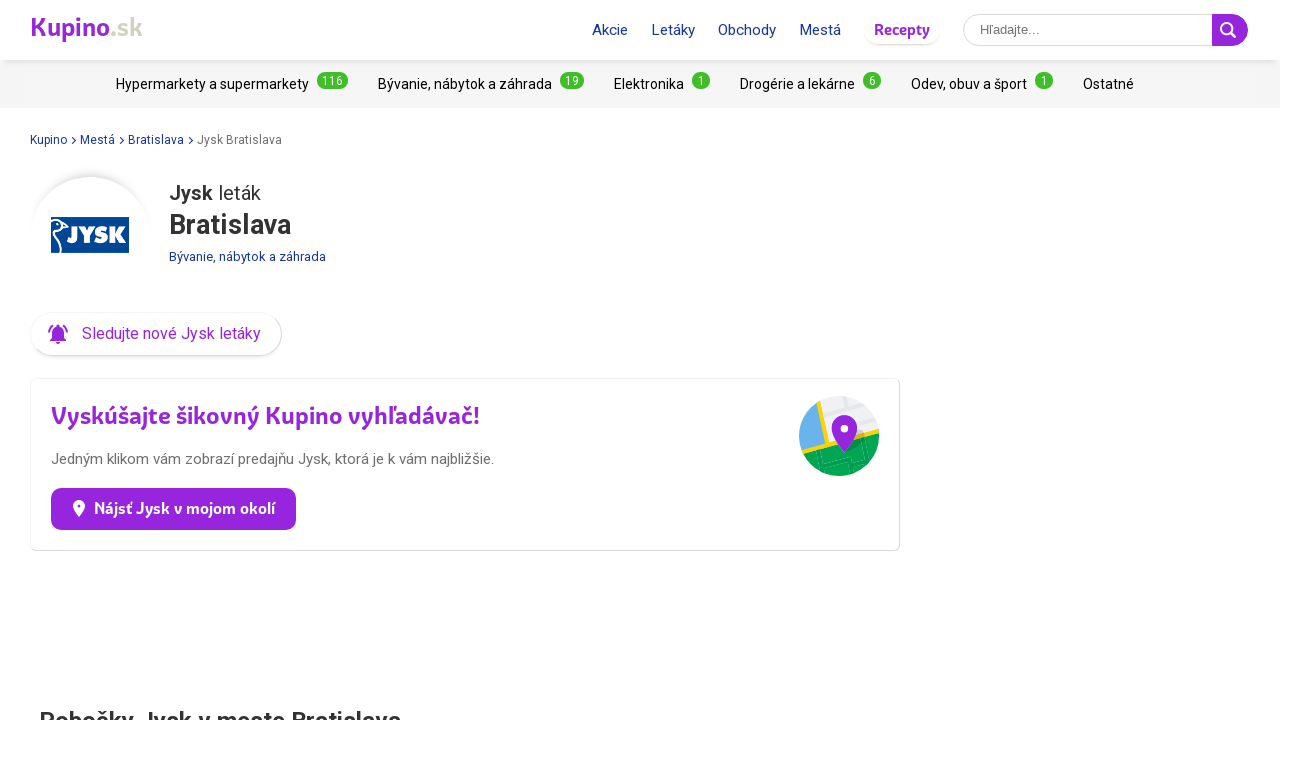

--- FILE ---
content_type: text/html; charset=UTF-8
request_url: https://www.kupino.sk/bratislava/jysk
body_size: 13640
content:

<!DOCTYPE html>
<html lang="sk">
    <head>
        <meta charset="UTF-8">
        <title>Jysk Bratislava - predajne, otváracie hodiny, akčné ceny | Kupino.sk</title>
        <meta name="description" content="Jysk Bratislava - pobočky, otváracie hodiny a aktuálne letáky ⭐ na jednom mieste. 💜 Naplánujte si nákupy a šetrite peniaze a čas.">

        <link rel="shortcut icon" href="/assets/img/favicon.ico">
        <link rel="manifest" href="/manifest-sk.json">

        <meta name="theme-color" content="#9725dd">
        <meta name="msapplication-navbutton-color" content="#9725dd">
        <meta name="apple-mobile-web-app-status-bar-style" content="#9725dd">

        <meta name="viewport" content="width=device-width, initial-scale=1.0, minimum-scale=1.0, maximum-scale=5.0, user-scalable=yes">

        
                    <meta name="p:domain_verify" content="d57ec18f40a1edf0ebf2edd2fe80df61"/>
        
        

                            <meta property="og:site_name" content="Kupino.sk">
<meta property="og:type" content="website">
<meta property="og:url" content="https://www.kupino.sk/bratislava/jysk">
<meta property="og:title" content="Jysk Bratislava - predajne, otváracie hodiny, akčné ceny | Kupino.sk">
<meta property="og:description" content="Jysk Bratislava - pobočky, otváracie hodiny a aktuálne letáky ⭐ na jednom mieste. 💜 Naplánujte si nákupy a šetrite peniaze a čas.">        
                    <meta property="og:image" content="https:https://img.kupino.sk/kupi/thumbs/loga_shopy/jysk_600_600.png">
    <link rel="previewimage" href="https:https://img.kupino.sk/kupi/thumbs/loga_shopy/jysk_600_600.png">
    <link rel="image_src" href="https:https://img.kupino.sk/kupi/thumbs/loga_shopy/jysk_600_600.png">

            <link rel="canonical" href="https://www.kupino.sk/bratislava/jysk">
    <link rel="amphtml" href="https://www.kupino.sk/amp/bratislava/jysk">
    <link href="/assets/plugin/leafletjs/css/leaflet.css" rel="stylesheet" type="text/css"/>
    <script src="/assets/plugin/leafletjs/leaflet.js" type="text/javascript"></script>

                    

<link href="https://fonts.googleapis.com/css?family=Roboto:300,400,700,900&display=swap&subset=latin-ext" rel="stylesheet">

<link rel="stylesheet" type="text/css" href="/assets/css/kupi_layout.css"/>
        
                    <!-- Google Tag Manager -->
<script>(function(w,d,s,l,i){w[l]=w[l]||[];w[l].push({'gtm.start':
            new Date().getTime(),event:'gtm.js'});var f=d.getElementsByTagName(s)[0],
        j=d.createElement(s),dl=l!='dataLayer'?'&l='+l:'';j.async=true;j.src=
        'https://www.googletagmanager.com/gtm.js?id='+i+dl;f.parentNode.insertBefore(j,f);
    })(window,document,'script','dataLayer','GTM-N83ZSWJ');</script>
<!-- End Google Tag Manager -->

        
                    <script async src="//pagead2.googlesyndication.com/pagead/js/adsbygoogle.js"></script>        
                    <script type='text/javascript' src='https://platform-api.sharethis.com/js/sharethis.js#property=5fa9487c8fbbd6001256e3f7&product=sop' async='async'></script>
        
    </head>

    <body >

                        <!-- Google Tag Manager (noscript) -->
    <noscript><iframe src="https://www.googletagmanager.com/ns.html?id=GTM-N83ZSWJ" height="0" width="0" style="display:none;visibility:hidden"></iframe></noscript>
    <!-- End Google Tag Manager (noscript) -->
        
                
<div id="android-banner" style="display: none;">
    <div id="banner-content">
        <div class="flex align-center">
            <button class="close"></button>
            <div class="logo_letter"><span>K</span></div>
            <div class="text">
                <h3>Kupino aplikácia</h3>
                <p>Zadarmo v Google Play</p>
            </div>
            <span class="btn">Nainštalovať</span>
        </div>
        <a href="https://play.google.com/store/apps/details?id=com.kupi.kupino" title="Kupino - Zadarmo v Google Play" class="item_link">Kupino</a>
    </div>
</div>
        <div id="top_wrap">

                                        <div id="head_fixed_start"></div>

<div id="head_wrapper" class="pg">

    <div id="head_content">

                            <div class="nav_toggle_wrap">
                <div class="hamburger nav_toggle"></div>
            </div>
        
                <div class="logo_wrap flex-grow">
            <div class="logo_align">   
    <a title="Aktuálne letáky a akcie online"
       class="kupino_logo notranslate sk"
       id="logo"
       href="/">
    <span style="color:#9628dc;">Kupino</span><span style="color:#d2d2be">.sk</span>
    </a>
</div>
        </div>

        
                <ul id="head_nav">
            <li class="inline-b mar-r-20"><a href="/akcie" title="Akcie">Akcie</a></li>
<li class="inline-b mar-r-20"><a href="/letaky" title="Letáky">Letáky</a></li>
<li class="inline-b mar-r-20"><a href="/obchody" title="Obchody">Obchody</a></li>
<li class="inline-b mar-r-20"><a href="/lokality" title="Mestá">Mestá</a></li>

<li class="inline-b mar-r-20" style="box-shadow: 0 2px 4px -4px black; border-radius: 17px; padding: 3px 10px; font-family: Graviola, Arial, sans-serif;">
            <a href="https://www.kupi.cz/recepty/" title="Recepty" style="color:#9725dd;">
            Recepty
        </a>
    </li>        </ul>

                            
    <form id="head_search"
          class="whisp form_basic relative"
          data-route="/ajax/suggestion"
          data-payload=""
          data-ga-event="search_head">

        <div class="aligner">
            <input type="text"
                   class="pad-lr-8 min-w-250 font-s-16"
                   name="main_search"
                   autocomplete="off"
                   placeholder="Hľadajte..."
                   data-placeholder="Hľadajte..."
                   aria-label="Vyhľadávanie">

            <button type="submit"
                    data-fn="submitWhisperer"
                    class="btn colored pad-lr-8"
                    title="Vyhľadať"
                    tabindex="-1">
                <span class="search_ico search"> <svg viewBox="0 0 16 16"><path  d="M 15.609496,13.724143 12.224793,10.339441 C 12.924134,9.2854314 13.333472,8.023418 13.333472,6.6667378 13.333472,2.9906985 10.342775,0 6.6667377,0 2.9906982,0 0,2.9906985 0,6.6667378 c 0,3.6760372 2.9906982,6.6667342 6.6667377,6.6667342 1.3566803,0 2.6186938,-0.409338 3.6727033,-1.108678 l 3.384703,3.384702 c 0.520004,0.520672 1.365347,0.520672 1.885352,0 0.520672,-0.520671 0.520672,-1.364682 0,-1.885353 z M 2.0000211,6.6667378 c 0,-2.573361 2.0933564,-4.6667164 4.6667166,-4.6667164 2.5733592,0 4.6667143,2.0933554 4.6667143,4.6667164 0,2.5733581 -2.0933551,4.6667142 -4.6667143,4.6667142 -2.5733602,0 -4.6667166,-2.0933561 -4.6667166,-4.6667142 z" /></svg></span>
                <span class="x_ico"> <svg viewBox="0 0 32 32"><path d="M18.83,16l8.59-8.59a2,2,0,0,0-2.83-2.83L16,13.17,7.41,4.59A2,2,0,0,0,4.59,7.41L13.17,16,4.59,24.59a2,2,0,1,0,2.83,2.83L16,18.83l8.59,8.59a2,2,0,0,0,2.83-2.83Z"/></svg></span>
            </button>
        </div>

        <div class="spinner smaller absolute"></div>
    </form>
        
    </div>

                <div id="head_mobile_menu_wrap" class="hidden">
            <ul id="head_mobile_menu">
                <li class="inline-b mar-r-20 link"><a href="/akcie" title="Akcie">Akcie</a></li>
<li class="inline-b mar-r-20 link"><a href="/letaky" title="Letáky">Letáky</a></li>
<li class="inline-b mar-r-20 link"><a href="/obchody" title="Obchody">Obchody</a></li>
<li class="inline-b mar-r-20 link"><a href="/lokality" title="Mestá">Mestá</a></li>
<li class="inline-b mar-r-20" style="box-shadow: 0 2px 4px -4px black; border-radius: 17px; padding: 0 10px; font-family: Graviola, Arial, sans-serif;">
            <a href="https://www.kupi.cz/recepty/" title="Recepty" style="color:#9725dd;">
            Recepty
        </a>
    </li>
    <li class="mobile_menu_categories">
        <div id="" class="categories_top_list mobile">

    <div class="categories_scrollbar_wrap">
        <ul class="menu" role="list">
                            
                                        
                    <li class="category" role="listitem">
                        <a class="item_link"
                           href="/kategoria/hypermarkety-a-supermarkety"
                           title="Obchody z kategórie Hypermarkety a supermarkety"></a>

                        <h3 class="mar-0 font-s-14 font-norm"><a href="/kategoria/hypermarkety-a-supermarkety"
                               title="Obchody z kategórie Hypermarkety a supermarkety"><span>Hypermarkety a supermarkety</span><span class="badge bdg_nr">116</span></a></h3>
                    </li>
                                            
                                        
                    <li class="category" role="listitem">
                        <a class="item_link"
                           href="/kategoria/byvanie-nabytok-a-zahrada"
                           title="Obchody z kategórie Bývanie, nábytok a záhrada"></a>

                        <h3 class="mar-0 font-s-14 font-norm"><a href="/kategoria/byvanie-nabytok-a-zahrada"
                               title="Obchody z kategórie Bývanie, nábytok a záhrada"><span>Bývanie, nábytok a záhrada</span><span class="badge bdg_nr">19</span></a></h3>
                    </li>
                                            
                                        
                    <li class="category" role="listitem">
                        <a class="item_link"
                           href="/kategoria/elektronika"
                           title="Obchody z kategórie Elektronika"></a>

                        <h3 class="mar-0 font-s-14 font-norm"><a href="/kategoria/elektronika"
                               title="Obchody z kategórie Elektronika"><span>Elektronika</span><span class="badge bdg_nr">1</span></a></h3>
                    </li>
                                            
                                        
                    <li class="category" role="listitem">
                        <a class="item_link"
                           href="/kategoria/drogerie-a-lekarne"
                           title="Obchody z kategórie Drogérie a lekárne"></a>

                        <h3 class="mar-0 font-s-14 font-norm"><a href="/kategoria/drogerie-a-lekarne"
                               title="Obchody z kategórie Drogérie a lekárne"><span>Drogérie a lekárne</span><span class="badge bdg_nr">6</span></a></h3>
                    </li>
                                            
                                        
                    <li class="category" role="listitem">
                        <a class="item_link"
                           href="/kategoria/odev-obuv-a-sport"
                           title="Obchody z kategórie Odev, obuv a šport"></a>

                        <h3 class="mar-0 font-s-14 font-norm"><a href="/kategoria/odev-obuv-a-sport"
                               title="Obchody z kategórie Odev, obuv a šport"><span>Odev, obuv a šport</span><span class="badge bdg_nr">1</span></a></h3>
                    </li>
                                            
                                        
                    <li class="category" role="listitem">
                        <a class="item_link"
                           href="/kategoria/ostatne"
                           title="Obchody z kategórie Ostatné"></a>

                        <h3 class="mar-0 font-s-14 font-norm"><a href="/kategoria/ostatne"
                               title="Obchody z kategórie Ostatné"><span>Ostatné</span></a></h3>
                    </li>
                                    </ul>
    </div>

</div>    </li>
            </ul>
        </div>
    </div>
            
                                        <div id="categories_top" class="categories_top_list categories_scrollbar">

    <div class="categories_scrollbar_wrap">
        <ul class="menu" role="list">
                            
                                        
                    <li class="category" role="listitem">
                        <a class="item_link"
                           href="/kategoria/hypermarkety-a-supermarkety"
                           title="Obchody z kategórie Hypermarkety a supermarkety"></a>

                        <h3 class="mar-0 font-s-14 font-norm"><a href="/kategoria/hypermarkety-a-supermarkety"
                               title="Obchody z kategórie Hypermarkety a supermarkety"><span>Hypermarkety a supermarkety</span><span class="badge bdg_nr">116</span></a></h3>
                    </li>
                                            
                                        
                    <li class="category" role="listitem">
                        <a class="item_link"
                           href="/kategoria/byvanie-nabytok-a-zahrada"
                           title="Obchody z kategórie Bývanie, nábytok a záhrada"></a>

                        <h3 class="mar-0 font-s-14 font-norm"><a href="/kategoria/byvanie-nabytok-a-zahrada"
                               title="Obchody z kategórie Bývanie, nábytok a záhrada"><span>Bývanie, nábytok a záhrada</span><span class="badge bdg_nr">19</span></a></h3>
                    </li>
                                            
                                        
                    <li class="category" role="listitem">
                        <a class="item_link"
                           href="/kategoria/elektronika"
                           title="Obchody z kategórie Elektronika"></a>

                        <h3 class="mar-0 font-s-14 font-norm"><a href="/kategoria/elektronika"
                               title="Obchody z kategórie Elektronika"><span>Elektronika</span><span class="badge bdg_nr">1</span></a></h3>
                    </li>
                                            
                                        
                    <li class="category" role="listitem">
                        <a class="item_link"
                           href="/kategoria/drogerie-a-lekarne"
                           title="Obchody z kategórie Drogérie a lekárne"></a>

                        <h3 class="mar-0 font-s-14 font-norm"><a href="/kategoria/drogerie-a-lekarne"
                               title="Obchody z kategórie Drogérie a lekárne"><span>Drogérie a lekárne</span><span class="badge bdg_nr">6</span></a></h3>
                    </li>
                                            
                                        
                    <li class="category" role="listitem">
                        <a class="item_link"
                           href="/kategoria/odev-obuv-a-sport"
                           title="Obchody z kategórie Odev, obuv a šport"></a>

                        <h3 class="mar-0 font-s-14 font-norm"><a href="/kategoria/odev-obuv-a-sport"
                               title="Obchody z kategórie Odev, obuv a šport"><span>Odev, obuv a šport</span><span class="badge bdg_nr">1</span></a></h3>
                    </li>
                                            
                                        
                    <li class="category" role="listitem">
                        <a class="item_link"
                           href="/kategoria/ostatne"
                           title="Obchody z kategórie Ostatné"></a>

                        <h3 class="mar-0 font-s-14 font-norm"><a href="/kategoria/ostatne"
                               title="Obchody z kategórie Ostatné"><span>Ostatné</span></a></h3>
                    </li>
                                    </ul>
    </div>

</div>            
                                                </div>

        <div id="page_wrapper" >

            <div id="content_wrapper" >

                                                
    <ul class="bc_nav"><li><a href="/" title="Kupino">Kupino<span class="arrow right mar-l-3 mar-r-5"></span></a></li><li><a href="/lokality" title="Mestá">Mestá<span class="arrow right mar-l-3 mar-r-5"></span></a></li><li><a href="/bratislava" title="Bratislava">Bratislava<span class="arrow right mar-l-3 mar-r-5"></span></a></li><li><span>Jysk Bratislava</span></li></ul>            <ol class="hdn" itemscope itemtype="http://schema.org/BreadcrumbList">
        <li itemprop="itemListElement" itemscope itemtype="http://schema.org/ListItem">
            <a itemprop="item" href="https://www.kupino.sk"><span itemprop="name">Kupino.sk</span></a>
            <meta itemprop="position" content="1" />
        </li>
                    <li itemprop="itemListElement" itemscope itemtype="http://schema.org/ListItem">
                <a itemprop="item" href="https://www.kupino.sk/lokality"><span itemprop="name">Mestá</span></a>
                <meta itemprop="position" content="2" />
            </li>
                    <li itemprop="itemListElement" itemscope itemtype="http://schema.org/ListItem">
                <a itemprop="item" href="https://www.kupino.sk/bratislava"><span itemprop="name">Bratislava</span></a>
                <meta itemprop="position" content="3" />
            </li>
                    <li itemprop="itemListElement" itemscope itemtype="http://schema.org/ListItem">
                <a itemprop="item" href="https://www.kupino.sk"><span itemprop="name">Jysk Bratislava</span></a>
                <meta itemprop="position" content="4" />
            </li>
            </ol>

                
    <div id="main_content" class="content_block right_column_margin">
        <div class="right_column_clear">

                        <div class="shop_heading">
                <div class="shop_logo_top inline-b">
                            
    <div class=" txt-cent relative">

        <div class="shop_logo_v2">

            <a href="/jysk" title="Jysk" tabindex="-1"><img width="80" height="80"
                         data-src="https://img.kupino.sk/kupi/thumbs/loga_shopy/jysk_150_150.png"
                         src="/assets/img/placeholder.png"
                         alt="Jysk"
                         title="Jysk"><div style="padding-bottom: 100%"></div></a>
        </div>

        
        
            </div>
                </div>

                
                                    <div class="heading_text inline-b">

        <h1 class="pg location_shop"><span class="shop_name">Jysk</span> leták <span class="location_address">Bratislava</span></h1>

        <span class="category"><a href="/kategoria/byvanie-nabytok-a-zahrada"
                              title="Obchody z kategórie Bývanie, nábytok a záhrada">Bývanie, nábytok a záhrada</a></span>

        
</div>

    <div>
        <a href="#"    role="button"
   title="Kliknite, zadajte e-mail a sledujte nové letáky! A to úplne ZADARMO."
   class="btn-sub btn-icon"
   data-fn="showSubscribePopup">
    <span class="subscribe_icon"><svg viewBox="0 0 24 24" preserveAspectRatio="xMidYMid meet" focusable="false" class="style-scope yt-icon"><g class="style-scope yt-icon"><path d="M7.58 4.08L6.15 2.65C3.75 4.48 2.17 7.3 2.03 10.5h2c.15-2.65 1.51-4.97 3.55-6.42zm12.39 6.42h2c-.15-3.2-1.73-6.02-4.12-7.85l-1.42 1.43c2.02 1.45 3.39 3.77 3.54 6.42zM18 11c0-3.07-1.64-5.64-4.5-6.32V4c0-.83-.67-1.5-1.5-1.5s-1.5.67-1.5 1.5v.68C7.63 5.36 6 7.92 6 11v5l-2 2v1h16v-1l-2-2v-5zm-6 11c.14 0 .27-.01.4-.04.65-.14 1.18-.58 1.44-1.18.1-.24.15-.5.15-.78h-4c.01 1.1.9 2 2.01 2z" class="style-scope yt-icon"></path></g></svg></span>
    <span class="subscribe_text">Sledujte nové Jysk letáky</span>
</a>
    </div>
                            </div>

                                        

<div id="localizator"
     data-shop="jysk"
     data-xhr="/ajax/get_closest_market_gps">

    <h2>Vyskúšajte šikovný Kupino vyhľadávač!</h2>
            <p>Jedným klikom vám zobrazí predajňu Jysk, ktorá je k vám najbližšie.</p>
    
    <div class="clear"></div>

            <button data-fn="getLocation" class="btn big round colored">
            <span class="btn_text">
                <span class="map_icon ico_in_btn"><svg viewBox="0 0 2.2595065 3.1808841"><path d="m 1.1257256,0 c -0.61868179,0 -1.12968809,0.5044126 -1.12968809,1.1298192 0,0.7195539 1.02878989,1.9233195 1.06913869,1.977118 l 0.060549,0.073947 0.060549,-0.073947 C 1.2266232,3.0598642 2.255544,1.8493731 2.255544,1.1298192 2.255544,0.5111374 1.7444065,0 1.1257256,0 Z m 0,0.8608272 c 0.1479457,0 0.2689921,0.1210464 0.2689921,0.268992 0,0.1479457 -0.1210464,0.2689921 -0.2689921,0.2689921 -0.14794563,0 -0.26899206,-0.1210464 -0.26899206,-0.2689921 0,-0.1479456 0.12104643,-0.268992 0.26899206,-0.268992 z"/></svg></span>
                Nájsť Jysk v mojom okolí
            </span>
            
    <div class="load_spinner txt-cent ">
        <div class="spinner_wrap hdn">
            <div class="spinner"></div>
            <span>Načítava sa...</span>
        </div>
    </div>

        </button>
    
    <span class="msg err noitems hidden">Nenašli sme žiadnu Jysk predajnu do 100 km.</span>

    <span class="msg err nogps hidden">Prosím, povoľte na vašom zariadení sledovanie polohy.</span>

            <img src="/assets/img/map_circle.svg" class="img_map" title="Vyskúšajte šikovný Kupino vyhľadávač!" alt="Vyskúšajte šikovný Kupino vyhľadávač!"/>
    
</div>            
                        <div class="ad_wrap" data-max-width="1024" style="margin-top: 0;">
                    <div class="adpos">
        <ins class="adsbygoogle"
             style="display:inline-block;width:300px;height:300px"
             data-ad-client="ca-pub-5174456757501997"
             data-ad-slot="5250999203"></ins>
        <script>
            (adsbygoogle = window.adsbygoogle || []).push({});
        </script>
    </div>
    <div class="clear"></div>

            </div>

                        <div class="ad_wrap" data-min-width="1024" style="margin-top: 0;">
                    <div class="adpos leaderboard">
        <ins class="adsbygoogle"
             style="display:block"
             data-ad-client="ca-pub-5174456757501997"
             data-ad-slot="4473104156"
             data-ad-format="horizontal"
             data-full-width-responsive="false"></ins>
        <script>
            (adsbygoogle = window.adsbygoogle || []).push({});
        </script>
        <div class="clear"></div>
    </div>

            </div>

                                        <div id="markets_and_map" class="row mar-b-30">

                    <div class="col-12-sm">

                        <h2>Pobočky Jysk v meste Bratislava</h2>

                        <p>Rozkliknite si svoju pobočku a zobrazí sa vám presná poloha, otváracia doba a akčné letáky.</p>

                                                                            
<div id="map" style="height:360px" class="mar-b-30 smap smap-markets"></div>

<script type="text/javascript">
   var markets = [
                  {
               id : 124499,
               lat : 48.1865,
               lng : 17.1791,
               market_name : "Jysk Bratislava Cesta na Senec",
               seo_url : "jysk-bratislava-cesta-na-senec",
               town : "Bratislava",
               street : "Cesta na Senec",
               house_number : "2",
               link_url : "/bratislava/jysk/jysk-bratislava-cesta-na-senec"
           },
                  {
               id : 114704,
               lat : 48.208,
               lng : 17.0403,
               market_name : "Jysk Bratislava Hodonínska",
               seo_url : "jysk-bratislava-hodoninska",
               town : "Bratislava",
               street : "Hodonínska",
               house_number : "27",
               link_url : "/bratislava/jysk/jysk-bratislava-hodoninska"
           },
                  {
               id : 119258,
               lat : 48.0935,
               lng : 17.1183,
               market_name : "Jysk Bratislava Zuzany Chalupovej",
               seo_url : "jysk-bratislava-zuzany-chalupovej",
               town : "Bratislava",
               street : "Zuzany Chalupovej",
               house_number : "4",
               link_url : "/bratislava/jysk/jysk-bratislava-zuzany-chalupovej"
           },
          ]
</script>                        
                        <div class="near_shops row mar-col-sm-4 hidden_items">

                            
                                

<div class="shop_near adress-item pad-r col-4-sm " >

    <a href="/bratislava/jysk/jysk-bratislava-cesta-na-senec" title="Jysk Bratislava, Cesta na Senec 2"><span class="addr"><strong class="shop_name">Jysk </strong><strong>Bratislava</strong><span></span><span class="display block">Cesta na Senec 2</span></span></a>

    
    <a class="item_link" href="/bratislava/jysk/jysk-bratislava-cesta-na-senec" title="Jysk Bratislava, Cesta na Senec 2"></a>

    <div class="map_icon"><svg viewBox="0 0 2.2595065 3.1808841"><path d="m 1.1257256,0 c -0.61868179,0 -1.12968809,0.5044126 -1.12968809,1.1298192 0,0.7195539 1.02878989,1.9233195 1.06913869,1.977118 l 0.060549,0.073947 0.060549,-0.073947 C 1.2266232,3.0598642 2.255544,1.8493731 2.255544,1.1298192 2.255544,0.5111374 1.7444065,0 1.1257256,0 Z m 0,0.8608272 c 0.1479457,0 0.2689921,0.1210464 0.2689921,0.268992 0,0.1479457 -0.1210464,0.2689921 -0.2689921,0.2689921 -0.14794563,0 -0.26899206,-0.1210464 -0.26899206,-0.2689921 0,-0.1479456 0.12104643,-0.268992 0.26899206,-0.268992 z"/></svg></div>

    </div>
                            
                                

<div class="shop_near adress-item pad-r col-4-sm " >

    <a href="/bratislava/jysk/jysk-bratislava-hodoninska" title="Jysk Bratislava, Hodonínska 27"><span class="addr"><strong class="shop_name">Jysk </strong><strong>Bratislava</strong><span></span><span class="display block">Hodonínska 27</span></span></a>

    
    <a class="item_link" href="/bratislava/jysk/jysk-bratislava-hodoninska" title="Jysk Bratislava, Hodonínska 27"></a>

    <div class="map_icon"><svg viewBox="0 0 2.2595065 3.1808841"><path d="m 1.1257256,0 c -0.61868179,0 -1.12968809,0.5044126 -1.12968809,1.1298192 0,0.7195539 1.02878989,1.9233195 1.06913869,1.977118 l 0.060549,0.073947 0.060549,-0.073947 C 1.2266232,3.0598642 2.255544,1.8493731 2.255544,1.1298192 2.255544,0.5111374 1.7444065,0 1.1257256,0 Z m 0,0.8608272 c 0.1479457,0 0.2689921,0.1210464 0.2689921,0.268992 0,0.1479457 -0.1210464,0.2689921 -0.2689921,0.2689921 -0.14794563,0 -0.26899206,-0.1210464 -0.26899206,-0.2689921 0,-0.1479456 0.12104643,-0.268992 0.26899206,-0.268992 z"/></svg></div>

    </div>
                            
                                

<div class="shop_near adress-item pad-r col-4-sm " >

    <a href="/bratislava/jysk/jysk-bratislava-zuzany-chalupovej" title="Jysk Bratislava, Zuzany Chalupovej 4"><span class="addr"><strong class="shop_name">Jysk </strong><strong>Bratislava</strong><span></span><span class="display block">Zuzany Chalupovej 4</span></span></a>

    
    <a class="item_link" href="/bratislava/jysk/jysk-bratislava-zuzany-chalupovej" title="Jysk Bratislava, Zuzany Chalupovej 4"></a>

    <div class="map_icon"><svg viewBox="0 0 2.2595065 3.1808841"><path d="m 1.1257256,0 c -0.61868179,0 -1.12968809,0.5044126 -1.12968809,1.1298192 0,0.7195539 1.02878989,1.9233195 1.06913869,1.977118 l 0.060549,0.073947 0.060549,-0.073947 C 1.2266232,3.0598642 2.255544,1.8493731 2.255544,1.1298192 2.255544,0.5111374 1.7444065,0 1.1257256,0 Z m 0,0.8608272 c 0.1479457,0 0.2689921,0.1210464 0.2689921,0.268992 0,0.1479457 -0.1210464,0.2689921 -0.2689921,0.2689921 -0.14794563,0 -0.26899206,-0.1210464 -0.26899206,-0.2689921 0,-0.1479456 0.12104643,-0.268992 0.26899206,-0.268992 z"/></svg></div>

    </div>
                            
                                                    </div>
                    </div>
                </div>

                                <div class="txt-cent mar-b-30 ">
    <a href="/jysk"
       title="Všetky pobočky Jysk"
       role="button"
       class="big btn colored round btn-all"><span class="btn_text">Všetky pobočky Jysk</span> <span class="arrow right"></span> </a>
</div>
                <div class="ad_wrap">
                        <div class="adpos">
        <ins class="adsbygoogle"
             style="display:block"
             data-ad-format="autorelaxed"
             data-ad-client="ca-pub-5174456757501997"
             data-ad-slot="3666222239"
             data-matched-content-ui-type="image_stacked,image_stacked"
             data-matched-content-rows-num="2,2"
             data-matched-content-columns-num="1,3"></ins>
        <script>(adsbygoogle = window.adsbygoogle || []).push({});</script>
    </div>
    <div class="clear"></div>

                </div>

            
                        
                                    <h2>Aktuálne Jysk letáky v meste Bratislava</h2>
                
                <div class="row leaflet_block mar-b-16">
                                            




        
                
                    
            
        
        
        <div class="hdn" itemprop="itemListElement" itemscope itemtype="http://schema.org/SaleEvent">
        <span itemprop="name">Jysk leták</span>
        <meta itemprop="image" content="https://img.kupino.sk/letaky/111654/thumbs/jysk-letak-2_320.jpg">
        <span itemprop="startDate">2026-01-21</span>
        <span itemprop="endDate">2026-02-03</span>
        <span itemprop="url">https://www.kupino.sk/letak/jysk-letak-90</span>
        <span itemprop="description">Aktuálny Jysk leták 💜 pre Vaše mesto, vrátane detailného prehľadu zľavneného produktov. Ušetrite na položkách z 🛒 Vášho nákupného zoznamu.</span>
        <span itemprop="performer">Jysk</span>

                <div itemprop="location" itemscope itemtype="http://schema.org/Place">
            <span itemprop="name" content="Jysk"></span>
            <span itemprop="address" content="Bratislava"></span>
        </div>
    </div>

    
    <div class="col-4-sm  item_leaflet">
        
                
        <a class="item_link"
           title="Jysk leták do ut 3. 2."
           href="/letak/jysk-letak-90">Jysk leták</a>

        <div class="item_img">
                            <div aria-hidden="true" style="padding-top: 147.6%;"></div>
            
                                                    
                            <img class="leaflet_img absolute" title="Jysk leták"
                     alt="Jysk leták"
                     src="/assets/img/leaflet_frame.png"
                     data-src="https://img.kupino.sk/letaky/111654/thumbs/jysk-letak-2_320.jpg">
                    </div>

        <div class="item_ft">
                            <div class="shop_logo">
                    <a href="/letaky/jysk" title="Jysk leták – aktuálna ponuka" class="absolute">
                        <img alt="Jysk"
                             title="Jysk leták – aktuálna ponuka"
                             width="100"
                             height="100"
                             src="/assets/img/placeholder.png"
                             data-src="https://img.kupino.sk/kupi/thumbs/loga_shopy/jysk_150_150.png">
                    </a>
                    <div style="padding-bottom: 75%;"></div>
                </div>
            
            <div class="ft_text font-s-12 font-bold ">
                <div class="txt-l">
                    <span>Jysk leták</span>
                </div>

                                                                    
                <div class="elips txt-l font-norm item_validity clr-valid">
                    <span>do ut 3. 2.</span>
                </div>
            </div>
        </div>

    </div>

                                            




        
                
                    
            
        
        
        <div class="hdn" itemprop="itemListElement" itemscope itemtype="http://schema.org/SaleEvent">
        <span itemprop="name">Jysk leták</span>
        <meta itemprop="image" content="https://img.kupino.sk/letaky/111357/thumbs/jysk-letak-2_320.jpg">
        <span itemprop="startDate">2026-01-07</span>
        <span itemprop="endDate">2026-02-03</span>
        <span itemprop="url">https://www.kupino.sk/letak/jysk-letak-89</span>
        <span itemprop="description">Aktuálny Jysk leták 💜 pre Vaše mesto, vrátane detailného prehľadu zľavneného produktov. Ušetrite na položkách z 🛒 Vášho nákupného zoznamu.</span>
        <span itemprop="performer">Jysk</span>

                <div itemprop="location" itemscope itemtype="http://schema.org/Place">
            <span itemprop="name" content="Jysk"></span>
            <span itemprop="address" content="Bratislava"></span>
        </div>
    </div>

    
    <div class="col-4-sm  item_leaflet">
        
                
        <a class="item_link"
           title="Jysk leták do ut 3. 2."
           href="/letak/jysk-letak-89">Jysk leták</a>

        <div class="item_img">
                            <div aria-hidden="true" style="padding-top: 147.6%;"></div>
            
                                                    
                            <img class="leaflet_img absolute" title="Jysk leták"
                     alt="Jysk leták"
                     src="/assets/img/leaflet_frame.png"
                     data-src="https://img.kupino.sk/letaky/111357/thumbs/jysk-letak-2_320.jpg">
                    </div>

        <div class="item_ft">
                            <div class="shop_logo">
                    <a href="/letaky/jysk" title="Jysk leták – aktuálna ponuka" class="absolute">
                        <img alt="Jysk"
                             title="Jysk leták – aktuálna ponuka"
                             width="100"
                             height="100"
                             src="/assets/img/placeholder.png"
                             data-src="https://img.kupino.sk/kupi/thumbs/loga_shopy/jysk_150_150.png">
                    </a>
                    <div style="padding-bottom: 75%;"></div>
                </div>
            
            <div class="ft_text font-s-12 font-bold ">
                <div class="txt-l">
                    <span>Jysk leták</span>
                </div>

                                                                    
                <div class="elips txt-l font-norm item_validity clr-valid">
                    <span>do ut 3. 2.</span>
                </div>
            </div>
        </div>

    </div>

                                            




        
                
                    
            
        
        
        <div class="hdn" itemprop="itemListElement" itemscope itemtype="http://schema.org/SaleEvent">
        <span itemprop="name">Jysk leták</span>
        <meta itemprop="image" content="https://img.kupino.sk/letaky/111030/thumbs/jysk-letak-2_320.jpg">
        <span itemprop="startDate">2025-12-24</span>
        <span itemprop="endDate">2026-02-03</span>
        <span itemprop="url">https://www.kupino.sk/letak/jysk-letak-88</span>
        <span itemprop="description">Aktuálny Jysk leták 💜 pre Vaše mesto, vrátane detailného prehľadu zľavneného produktov. Ušetrite na položkách z 🛒 Vášho nákupného zoznamu.</span>
        <span itemprop="performer">Jysk</span>

                <div itemprop="location" itemscope itemtype="http://schema.org/Place">
            <span itemprop="name" content="Jysk"></span>
            <span itemprop="address" content="Bratislava"></span>
        </div>
    </div>

    
    <div class="col-4-sm  item_leaflet">
        
                
        <a class="item_link"
           title="Jysk leták do ut 3. 2."
           href="/letak/jysk-letak-88">Jysk leták</a>

        <div class="item_img">
                            <div aria-hidden="true" style="padding-top: 147.6%;"></div>
            
                                                    
                            <img class="leaflet_img absolute" title="Jysk leták"
                     alt="Jysk leták"
                     src="/assets/img/leaflet_frame.png"
                     data-src="https://img.kupino.sk/letaky/111030/thumbs/jysk-letak-2_320.jpg">
                    </div>

        <div class="item_ft">
                            <div class="shop_logo">
                    <a href="/letaky/jysk" title="Jysk leták – aktuálna ponuka" class="absolute">
                        <img alt="Jysk"
                             title="Jysk leták – aktuálna ponuka"
                             width="100"
                             height="100"
                             src="/assets/img/placeholder.png"
                             data-src="https://img.kupino.sk/kupi/thumbs/loga_shopy/jysk_150_150.png">
                    </a>
                    <div style="padding-bottom: 75%;"></div>
                </div>
            
            <div class="ft_text font-s-12 font-bold ">
                <div class="txt-l">
                    <span>Jysk leták</span>
                </div>

                                                                    
                <div class="elips txt-l font-norm item_validity clr-valid">
                    <span>do ut 3. 2.</span>
                </div>
            </div>
        </div>

    </div>

                                    </div>

                                <div class="txt-cent mar-b-30 ">
    <a href="/letaky/jysk"
       title="Všetky Jysk letáky"
       role="button"
       class="big btn colored round btn-all"><span class="btn_text">Všetky Jysk letáky</span> <span class="arrow right"></span> </a>
</div>            
                        
                        
                
                                
                                
    <div id="subscribe_body_form"
         class="popup_overlay in_body mar-b-30"
         data-fn="hideSubscribePopup"
         data-xhr="/ajax/subscribe"
         data-slug="jysk"
         data-name="Jysk"
         data-type="shop">
    <div class="popup txt-cent">

        
                
        <h2>Najnovšie <span class="nowrap">Jysk letáky</span> ihneď poruke.</h2>

        <p>Získajte prehľad o každom novom <span class="nowrap">Jysk letáku.</span> Či už pre výhodný nákup alebo inšpiráciu.</p>

                                <form class="form_basic sub_form mar-b-16">

                <label class="check_mark font-s-32 mar-r-10 clr-valid" style="display: none;">✔</label>

                <input type="email" name="subscribe" placeholder="Zadajte, prosím, e-mail">

                <button type="submit" class="btn colored">Potvrdiť! <i class="arrow right"></i> <div class="spinner smaller absolute"></div></button>

                <div style="max-width: 290px; text-align: left; width: 100%; display: block; margin: 0 auto;">
                    <label class="mar-t-15 mar-b-8 display block">
                        <input class="vert-mid mar-r-10" type="checkbox" required >
                        <span class="font-s-12 vert-mid">Súhlasím so <a href="/privacy-policy" title="Zásady ochrany osobných údajov">Zásady ochrany osobných údajov</a></span>
                    </label>
                    <label class="display block">
                        <input class="vert-mid mar-r-10" type="checkbox" required >
                        <span class="font-s-12 vert-mid">Súhlasím so zasielaním nových ponúk</span>
                    </label>
                </div>
            </form>
        
        <p class="msg scs hidden"></p>
        <p class="msg err hidden">Zadajte, prosím, e-mail v správnom formáte.</p>
        <p class="msg err checkbox hidden">Potvrďte, prosím, súhlas so zasielaním nových ponúk a so zásadami ochrany osobných údajov</p>

        <p class="font-s-12 clr-light-gray"><span class="lock_icon"><svg viewBox="0 0 512 512"><path d="M418.4,232.7h-23.3v-93.1C395.1,62.5,332.6,0,255.5,0S115.9,62.5,115.9,139.6v93.1H92.6c-12.8,0-23.3,10.4-23.3,23.3v232.7c0,12.9,10.4,23.3,23.3,23.3h325.8c12.8,0,23.3-10.4,23.3-23.3V256C441.7,243.1,431.2,232.7,418.4,232.7z M348.6,232.7H162.4v-93.1c0-51.4,41.7-93.1,93.1-93.1s93.1,41.7,93.1,93.1V232.7z"/></svg></span>Rešpektujeme e-mailovú bezpečnosť.</p>
        <p class="font-s-12 clr-light-gray">Žiadny spam. Odber môžete kedykoľvek zrušiť.</p>

    </div>
</div>

                
            
                        
                        
            <div class="ad_wrap">
                    <div class="adpos">
        <ins class="adsbygoogle"
             style="display:block"
             data-ad-format="autorelaxed"
             data-ad-client="ca-pub-5174456757501997"
             data-ad-slot="3666222239"
             data-matched-content-ui-type="image_stacked,image_stacked"
             data-matched-content-rows-num="2,2"
             data-matched-content-columns-num="1,3"></ins>
        <script>(adsbygoogle = window.adsbygoogle || []).push({});</script>
    </div>
    <div class="clear"></div>

            </div>

                                                            <h2>Obchody v meste Bratislava</h2>

                    <p class="quote_small">V meste <a href="/bratislava" title="Bratislava">Bratislava</a> nájdete 68 obchodov.</p>
                
                
<div class="row shop_logos_v2 favourite_shops pad-t-8">
    
                
                                        
                
    <div class="col-2-sm txt-cent relative">

        <div class="shop_logo_v2">

            <a href="/bratislava/billa" title="Billa Bratislava" tabindex="-1"><img width="80" height="80"
                         data-src="https://img.kupino.sk/kupi/thumbs/loga_shopy/billa_150_150.png"
                         src="/assets/img/placeholder.png"
                         alt="Billa"
                         title="Billa Bratislava"><div style="padding-bottom: 100%"></div></a>
        </div>

                    <a href="/bratislava/billa" title="Billa Bratislava" class="shop_link">
                <span class="font-s-14 notranslate">Billa</span>
            </a>
        
        
            </div>
    
                
                                        
                
    <div class="col-2-sm txt-cent relative">

        <div class="shop_logo_v2">

            <a href="/bratislava/coop" title="COOP Jednota Bratislava" tabindex="-1"><img width="80" height="80"
                         data-src="https://img.kupino.sk/kupi/thumbs/loga_shopy/coop-jednota-1_150_150.png"
                         src="/assets/img/placeholder.png"
                         alt="COOP Jednota"
                         title="COOP Jednota Bratislava"><div style="padding-bottom: 100%"></div></a>
        </div>

                    <a href="/bratislava/coop" title="COOP Jednota Bratislava" class="shop_link">
                <span class="font-s-14 notranslate">COOP Jednota</span>
            </a>
        
        
            </div>
    
                
                                        
                
    <div class="col-2-sm txt-cent relative">

        <div class="shop_logo_v2">

            <a href="/bratislava/kaufland" title="Kaufland Bratislava" tabindex="-1"><img width="80" height="80"
                         data-src="https://img.kupino.sk/kupi/thumbs/loga_shopy/kaufland-1_150_150.png"
                         src="/assets/img/placeholder.png"
                         alt="Kaufland"
                         title="Kaufland Bratislava"><div style="padding-bottom: 100%"></div></a>
        </div>

                    <a href="/bratislava/kaufland" title="Kaufland Bratislava" class="shop_link">
                <span class="font-s-14 notranslate">Kaufland</span>
            </a>
        
        
            </div>
    
                
                                        
                
    <div class="col-2-sm txt-cent relative">

        <div class="shop_logo_v2">

            <a href="/bratislava/lidl" title="Lidl Bratislava" tabindex="-1"><img width="80" height="80"
                         data-src="https://img.kupino.sk/kupi/thumbs/loga_shopy/lidl_150_150.png"
                         src="/assets/img/placeholder.png"
                         alt="Lidl"
                         title="Lidl Bratislava"><div style="padding-bottom: 100%"></div></a>
        </div>

                    <a href="/bratislava/lidl" title="Lidl Bratislava" class="shop_link">
                <span class="font-s-14 notranslate">Lidl</span>
            </a>
        
        
            </div>
    
                
                                        
                
    <div class="col-2-sm txt-cent relative">

        <div class="shop_logo_v2">

            <a href="/bratislava/tesco" title="Tesco Bratislava" tabindex="-1"><img width="80" height="80"
                         data-src="https://img.kupino.sk/kupi/thumbs/loga_shopy/tesco_150_150.png"
                         src="/assets/img/placeholder.png"
                         alt="Tesco"
                         title="Tesco Bratislava"><div style="padding-bottom: 100%"></div></a>
        </div>

                    <a href="/bratislava/tesco" title="Tesco Bratislava" class="shop_link">
                <span class="font-s-14 notranslate">Tesco</span>
            </a>
        
        
            </div>
    
                
                                        
                
    <div class="col-2-sm txt-cent relative">

        <div class="shop_logo_v2">

            <a href="/bratislava/obi" title="OBI Bratislava" tabindex="-1"><img width="80" height="80"
                         data-src="https://img.kupino.sk/kupi/thumbs/loga_shopy/obi_150_150.png"
                         src="/assets/img/placeholder.png"
                         alt="OBI"
                         title="OBI Bratislava"><div style="padding-bottom: 100%"></div></a>
        </div>

                    <a href="/bratislava/obi" title="OBI Bratislava" class="shop_link">
                <span class="font-s-14 notranslate">OBI</span>
            </a>
        
        
            </div>
    
                
                                        
                
    <div class="col-2-sm txt-cent relative">

        <div class="shop_logo_v2">

            <a href="/bratislava/101-drogerie" title="101 drogerie Bratislava" tabindex="-1"><img width="80" height="80"
                         data-src="https://img.kupino.sk/kupi/thumbs/loga_shopy/101-drogerie_150_150.png"
                         src="/assets/img/placeholder.png"
                         alt="101 drogerie"
                         title="101 drogerie Bratislava"><div style="padding-bottom: 100%"></div></a>
        </div>

                    <a href="/bratislava/101-drogerie" title="101 drogerie Bratislava" class="shop_link">
                <span class="font-s-14 notranslate">101 drogerie</span>
            </a>
        
        
            </div>
    
                
                                        
                
    <div class="col-2-sm txt-cent relative">

        <div class="shop_logo_v2">

            <a href="/bratislava/dm-drogerie" title="dm drogerie Bratislava" tabindex="-1"><img width="80" height="80"
                         data-src="https://img.kupino.sk/kupi/thumbs/loga_shopy/dm-drogerie_150_150.png"
                         src="/assets/img/placeholder.png"
                         alt="dm drogerie"
                         title="dm drogerie Bratislava"><div style="padding-bottom: 100%"></div></a>
        </div>

                    <a href="/bratislava/dm-drogerie" title="dm drogerie Bratislava" class="shop_link">
                <span class="font-s-14 notranslate">dm drogerie</span>
            </a>
        
        
            </div>
    
                
                                        
                
    <div class="col-2-sm txt-cent relative">

        <div class="shop_logo_v2">

            <a href="/bratislava/teta-drogerie" title="Teta drogéria Bratislava" tabindex="-1"><img width="80" height="80"
                         data-src="https://img.kupino.sk/kupi/thumbs/loga_shopy/teta-drogerie_150_150.png"
                         src="/assets/img/placeholder.png"
                         alt="Teta drogéria"
                         title="Teta drogéria Bratislava"><div style="padding-bottom: 100%"></div></a>
        </div>

                    <a href="/bratislava/teta-drogerie" title="Teta drogéria Bratislava" class="shop_link">
                <span class="font-s-14 notranslate">Teta drogéria</span>
            </a>
        
        
            </div>
    
                
                                        
                
    <div class="col-2-sm txt-cent relative">

        <div class="shop_logo_v2">

            <a href="/bratislava/asko" title="Asko Bratislava" tabindex="-1"><img width="80" height="80"
                         data-src="https://img.kupino.sk/kupi/thumbs/loga_shopy/asko-1_150_150.png"
                         src="/assets/img/placeholder.png"
                         alt="Asko"
                         title="Asko Bratislava"><div style="padding-bottom: 100%"></div></a>
        </div>

                    <a href="/bratislava/asko" title="Asko Bratislava" class="shop_link">
                <span class="font-s-14 notranslate">Asko</span>
            </a>
        
        
            </div>
    
                
                                        
                
    <div class="col-2-sm txt-cent relative">

        <div class="shop_logo_v2">

            <a href="/bratislava/merkury-market" title="Merkury Market Bratislava" tabindex="-1"><img width="80" height="80"
                         data-src="https://img.kupino.sk/kupi/thumbs/loga_shopy/merkury-market_150_150.png"
                         src="/assets/img/placeholder.png"
                         alt="Merkury Market"
                         title="Merkury Market Bratislava"><div style="padding-bottom: 100%"></div></a>
        </div>

                    <a href="/bratislava/merkury-market" title="Merkury Market Bratislava" class="shop_link">
                <span class="font-s-14 notranslate">Merkury Market</span>
            </a>
        
        
            </div>
    
                
                                        
                
    <div class="col-2-sm txt-cent relative">

        <div class="shop_logo_v2">

            <a href="/bratislava/dracik" title="Dráčik Bratislava" tabindex="-1"><img width="80" height="80"
                         data-src="https://img.kupino.sk/kupi/thumbs/loga_shopy/dracik_150_150.png"
                         src="/assets/img/placeholder.png"
                         alt="Dráčik"
                         title="Dráčik Bratislava"><div style="padding-bottom: 100%"></div></a>
        </div>

                    <a href="/bratislava/dracik" title="Dráčik Bratislava" class="shop_link">
                <span class="font-s-14 notranslate">Dráčik</span>
            </a>
        
        
            </div>
    
                
                                        
                
    <div class="col-2-sm txt-cent relative">

        <div class="shop_logo_v2">

            <a href="/bratislava/okay" title="Okay Bratislava" tabindex="-1"><img width="80" height="80"
                         data-src="https://img.kupino.sk/kupi/thumbs/loga_shopy/okay_150_150.png"
                         src="/assets/img/placeholder.png"
                         alt="Okay"
                         title="Okay Bratislava"><div style="padding-bottom: 100%"></div></a>
        </div>

                    <a href="/bratislava/okay" title="Okay Bratislava" class="shop_link">
                <span class="font-s-14 notranslate">Okay</span>
            </a>
        
        
            </div>
    
                
                                        
                
    <div class="col-2-sm txt-cent relative">

        <div class="shop_logo_v2">

            <a href="/bratislava/drmax" title="Dr.Max Bratislava" tabindex="-1"><img width="80" height="80"
                         data-src="https://img.kupino.sk/kupi/thumbs/loga_shopy/drmax-1_150_150.png"
                         src="/assets/img/placeholder.png"
                         alt="Dr.Max"
                         title="Dr.Max Bratislava"><div style="padding-bottom: 100%"></div></a>
        </div>

                    <a href="/bratislava/drmax" title="Dr.Max Bratislava" class="shop_link">
                <span class="font-s-14 notranslate">Dr.Max</span>
            </a>
        
        
            </div>
    
                
                                        
                
    <div class="col-2-sm txt-cent relative">

        <div class="shop_logo_v2">

            <a href="/bratislava/ikea" title="IKEA Bratislava" tabindex="-1"><img width="80" height="80"
                         data-src="https://img.kupino.sk/kupi/thumbs/loga_shopy/ikea_150_150.png"
                         src="/assets/img/placeholder.png"
                         alt="IKEA"
                         title="IKEA Bratislava"><div style="padding-bottom: 100%"></div></a>
        </div>

                    <a href="/bratislava/ikea" title="IKEA Bratislava" class="shop_link">
                <span class="font-s-14 notranslate">IKEA</span>
            </a>
        
        
            </div>
    
                
                                        
                
    <div class="col-2-sm txt-cent relative">

        <div class="shop_logo_v2">

            <a href="/bratislava/kik" title="Kik Bratislava" tabindex="-1"><img width="80" height="80"
                         data-src="https://img.kupino.sk/kupi/thumbs/loga_shopy/kik-1_150_150.png"
                         src="/assets/img/placeholder.png"
                         alt="Kik"
                         title="Kik Bratislava"><div style="padding-bottom: 100%"></div></a>
        </div>

                    <a href="/bratislava/kik" title="Kik Bratislava" class="shop_link">
                <span class="font-s-14 notranslate">Kik</span>
            </a>
        
        
            </div>
    
                
                                        
                
    <div class="col-2-sm txt-cent relative">

        <div class="shop_logo_v2">

            <a href="/bratislava/pepco" title="Pepco Bratislava" tabindex="-1"><img width="80" height="80"
                         data-src="https://img.kupino.sk/kupi/thumbs/loga_shopy/pepco-1_150_150.png"
                         src="/assets/img/placeholder.png"
                         alt="Pepco"
                         title="Pepco Bratislava"><div style="padding-bottom: 100%"></div></a>
        </div>

                    <a href="/bratislava/pepco" title="Pepco Bratislava" class="shop_link">
                <span class="font-s-14 notranslate">Pepco</span>
            </a>
        
        
            </div>
    
                
                                        
                
    <div class="col-2-sm txt-cent relative">

        <div class="shop_logo_v2">

            <a href="/bratislava/1day" title="1.day Bratislava" tabindex="-1"><img width="80" height="80"
                         data-src="https://img.kupino.sk/kupi/thumbs/loga_shopy/1day_150_150.png"
                         src="/assets/img/placeholder.png"
                         alt="1.day"
                         title="1.day Bratislava"><div style="padding-bottom: 100%"></div></a>
        </div>

                    <a href="/bratislava/1day" title="1.day Bratislava" class="shop_link">
                <span class="font-s-14 notranslate">1.day</span>
            </a>
        
        
            </div>
    
                
                                        
                
    <div class="col-2-sm txt-cent relative">

        <div class="shop_logo_v2">

            <a href="/bratislava/plus-lekaren" title="Plus Lekáreň Bratislava" tabindex="-1"><img width="80" height="80"
                         data-src="https://img.kupino.sk/kupi/thumbs/loga_shopy/plus-lekaren_150_150.png"
                         src="/assets/img/placeholder.png"
                         alt="Plus Lekáreň"
                         title="Plus Lekáreň Bratislava"><div style="padding-bottom: 100%"></div></a>
        </div>

                    <a href="/bratislava/plus-lekaren" title="Plus Lekáreň Bratislava" class="shop_link">
                <span class="font-s-14 notranslate">Plus Lekáreň</span>
            </a>
        
        
            </div>
    
                
                                        
                
    <div class="col-2-sm txt-cent relative">

        <div class="shop_logo_v2">

            <a href="/bratislava/kraj" title="KRAJ potravín Bratislava" tabindex="-1"><img width="80" height="80"
                         data-src="https://img.kupino.sk/kupi/thumbs/loga_shopy/kraj_150_150.png"
                         src="/assets/img/placeholder.png"
                         alt="KRAJ potravín"
                         title="KRAJ potravín Bratislava"><div style="padding-bottom: 100%"></div></a>
        </div>

                    <a href="/bratislava/kraj" title="KRAJ potravín Bratislava" class="shop_link">
                <span class="font-s-14 notranslate">KRAJ potravín</span>
            </a>
        
        
            </div>
    
                
                                        
                
    <div class="col-2-sm txt-cent relative">

        <div class="shop_logo_v2">

            <a href="/bratislava/kon-rad" title="KON - RAD Bratislava" tabindex="-1"><img width="80" height="80"
                         data-src="https://img.kupino.sk/kupi/thumbs/loga_shopy/kon-rad_150_150.png"
                         src="/assets/img/placeholder.png"
                         alt="KON - RAD"
                         title="KON - RAD Bratislava"><div style="padding-bottom: 100%"></div></a>
        </div>

                    <a href="/bratislava/kon-rad" title="KON - RAD Bratislava" class="shop_link">
                <span class="font-s-14 notranslate">KON - RAD</span>
            </a>
        
        
            </div>
    
                
                                        
                
    <div class="col-2-sm txt-cent relative">

        <div class="shop_logo_v2">

            <a href="/bratislava/vasa-lekaren" title="Vaša Lekáreň Bratislava" tabindex="-1"><img width="80" height="80"
                         data-src="https://img.kupino.sk/kupi/thumbs/loga_shopy/vasa-lekaren_150_150.png"
                         src="/assets/img/placeholder.png"
                         alt="Vaša Lekáreň"
                         title="Vaša Lekáreň Bratislava"><div style="padding-bottom: 100%"></div></a>
        </div>

                    <a href="/bratislava/vasa-lekaren" title="Vaša Lekáreň Bratislava" class="shop_link">
                <span class="font-s-14 notranslate">Vaša Lekáreň</span>
            </a>
        
        
            </div>
    
                
                                        
                
    <div class="col-2-sm txt-cent relative">

        <div class="shop_logo_v2">

            <a href="/bratislava/fresh" title="Fresh Bratislava" tabindex="-1"><img width="80" height="80"
                         data-src="https://img.kupino.sk/kupi/thumbs/loga_shopy/fresh_150_150.png"
                         src="/assets/img/placeholder.png"
                         alt="Fresh"
                         title="Fresh Bratislava"><div style="padding-bottom: 100%"></div></a>
        </div>

                    <a href="/bratislava/fresh" title="Fresh Bratislava" class="shop_link">
                <span class="font-s-14 notranslate">Fresh</span>
            </a>
        
        
            </div>
    
                
                                        
                
    <div class="col-2-sm txt-cent relative">

        <div class="shop_logo_v2">

            <a href="/bratislava/terno" title="Terno Bratislava" tabindex="-1"><img width="80" height="80"
                         data-src="https://img.kupino.sk/kupi/thumbs/loga_shopy/terno_150_150.png"
                         src="/assets/img/placeholder.png"
                         alt="Terno"
                         title="Terno Bratislava"><div style="padding-bottom: 100%"></div></a>
        </div>

                    <a href="/bratislava/terno" title="Terno Bratislava" class="shop_link">
                <span class="font-s-14 notranslate">Terno</span>
            </a>
        
        
            </div>
    
                
                                        
                
    <div class="col-2-sm txt-cent relative">

        <div class="shop_logo_v2">

            <a href="/bratislava/orion" title="Orion Bratislava" tabindex="-1"><img width="80" height="80"
                         data-src="https://img.kupino.sk/kupi/thumbs/loga_shopy/orion_150_150.png"
                         src="/assets/img/placeholder.png"
                         alt="Orion"
                         title="Orion Bratislava"><div style="padding-bottom: 100%"></div></a>
        </div>

                    <a href="/bratislava/orion" title="Orion Bratislava" class="shop_link">
                <span class="font-s-14 notranslate">Orion</span>
            </a>
        
        
            </div>
    
                
                                        
                
    <div class="col-2-sm txt-cent relative">

        <div class="shop_logo_v2">

            <a href="/bratislava/moj-obchod" title="Môj obchod Bratislava" tabindex="-1"><img width="80" height="80"
                         data-src="https://img.kupino.sk/kupi/thumbs/loga_shopy/moj-obchod_150_150.png"
                         src="/assets/img/placeholder.png"
                         alt="Môj obchod"
                         title="Môj obchod Bratislava"><div style="padding-bottom: 100%"></div></a>
        </div>

                    <a href="/bratislava/moj-obchod" title="Môj obchod Bratislava" class="shop_link">
                <span class="font-s-14 notranslate">Môj obchod</span>
            </a>
        
        
            </div>
    
                
                                        
                
    <div class="col-2-sm txt-cent relative">

        <div class="shop_logo_v2">

            <a href="/bratislava/bauhaus" title="BAUHAUS Bratislava" tabindex="-1"><img width="80" height="80"
                         data-src="https://img.kupino.sk/kupi/thumbs/loga_shopy/bauhaus_150_150.png"
                         src="/assets/img/placeholder.png"
                         alt="BAUHAUS"
                         title="BAUHAUS Bratislava"><div style="padding-bottom: 100%"></div></a>
        </div>

                    <a href="/bratislava/bauhaus" title="BAUHAUS Bratislava" class="shop_link">
                <span class="font-s-14 notranslate">BAUHAUS</span>
            </a>
        
        
            </div>
    
                
                                        
                
    <div class="col-2-sm txt-cent relative">

        <div class="shop_logo_v2">

            <a href="/bratislava/benu" title="BENU Lekáreň Bratislava" tabindex="-1"><img width="80" height="80"
                         data-src="https://img.kupino.sk/kupi/thumbs/loga_shopy/benu-lekaren_150_150.jpg"
                         src="/assets/img/placeholder.png"
                         alt="BENU Lekáreň"
                         title="BENU Lekáreň Bratislava"><div style="padding-bottom: 100%"></div></a>
        </div>

                    <a href="/bratislava/benu" title="BENU Lekáreň Bratislava" class="shop_link">
                <span class="font-s-14 notranslate">BENU Lekáreň</span>
            </a>
        
        
            </div>
    
                
                                        
                
    <div class="col-2-sm txt-cent relative">

        <div class="shop_logo_v2">

            <a href="/bratislava/planeo-elektro" title="Planeo Elektro Bratislava" tabindex="-1"><img width="80" height="80"
                         data-src="https://img.kupino.sk/kupi/thumbs/loga_shopy/planeo-elektro_150_150.png"
                         src="/assets/img/placeholder.png"
                         alt="Planeo Elektro"
                         title="Planeo Elektro Bratislava"><div style="padding-bottom: 100%"></div></a>
        </div>

                    <a href="/bratislava/planeo-elektro" title="Planeo Elektro Bratislava" class="shop_link">
                <span class="font-s-14 notranslate">Planeo Elektro</span>
            </a>
        
        
            </div>
    
                
                                        
                
    <div class="col-2-sm txt-cent relative">

        <div class="shop_logo_v2">

            <a href="/bratislava/tescoma" title="Tescoma Bratislava" tabindex="-1"><img width="80" height="80"
                         data-src="https://img.kupino.sk/kupi/thumbs/loga_shopy/tescoma_150_150.png"
                         src="/assets/img/placeholder.png"
                         alt="Tescoma"
                         title="Tescoma Bratislava"><div style="padding-bottom: 100%"></div></a>
        </div>

                    <a href="/bratislava/tescoma" title="Tescoma Bratislava" class="shop_link">
                <span class="font-s-14 notranslate">Tescoma</span>
            </a>
        
        
            </div>
    
                
                                        
                
    <div class="col-2-sm txt-cent relative">

        <div class="shop_logo_v2">

            <a href="/bratislava/hornbach" title="Hornbach Bratislava" tabindex="-1"><img width="80" height="80"
                         data-src="https://img.kupino.sk/kupi/thumbs/loga_shopy/hornbach_150_150.png"
                         src="/assets/img/placeholder.png"
                         alt="Hornbach"
                         title="Hornbach Bratislava"><div style="padding-bottom: 100%"></div></a>
        </div>

                    <a href="/bratislava/hornbach" title="Hornbach Bratislava" class="shop_link">
                <span class="font-s-14 notranslate">Hornbach</span>
            </a>
        
        
            </div>
    
                
                                        
                
    <div class="col-2-sm txt-cent relative">

        <div class="shop_logo_v2">

            <a href="/bratislava/auto-kelly" title="Auto Kelly Bratislava" tabindex="-1"><img width="80" height="80"
                         data-src="https://img.kupino.sk/kupi/thumbs/loga_shopy/auto-kelly-1_150_150.png"
                         src="/assets/img/placeholder.png"
                         alt="Auto Kelly"
                         title="Auto Kelly Bratislava"><div style="padding-bottom: 100%"></div></a>
        </div>

                    <a href="/bratislava/auto-kelly" title="Auto Kelly Bratislava" class="shop_link">
                <span class="font-s-14 notranslate">Auto Kelly</span>
            </a>
        
        
            </div>
    
                
                                        
                
    <div class="col-2-sm txt-cent relative">

        <div class="shop_logo_v2">

            <a href="/bratislava/delia-potraviny" title="DELIA potraviny Bratislava" tabindex="-1"><img width="80" height="80"
                         data-src="https://img.kupino.sk/kupi/thumbs/loga_shopy/delia-potraviny_150_150.png"
                         src="/assets/img/placeholder.png"
                         alt="DELIA potraviny"
                         title="DELIA potraviny Bratislava"><div style="padding-bottom: 100%"></div></a>
        </div>

                    <a href="/bratislava/delia-potraviny" title="DELIA potraviny Bratislava" class="shop_link">
                <span class="font-s-14 notranslate">DELIA potraviny</span>
            </a>
        
        
            </div>
    
                
                                        
                
    <div class="col-2-sm txt-cent relative">

        <div class="shop_logo_v2">

            <a href="/bratislava/super-zoo" title="SUPER ZOO Bratislava" tabindex="-1"><img width="80" height="80"
                         data-src="https://img.kupino.sk/kupi/thumbs/loga_shopy/super-zoo_150_150.png"
                         src="/assets/img/placeholder.png"
                         alt="SUPER ZOO"
                         title="SUPER ZOO Bratislava"><div style="padding-bottom: 100%"></div></a>
        </div>

                    <a href="/bratislava/super-zoo" title="SUPER ZOO Bratislava" class="shop_link">
                <span class="font-s-14 notranslate">SUPER ZOO</span>
            </a>
        
        
            </div>
    
                
                                        
                
    <div class="col-2-sm txt-cent relative">

        <div class="shop_logo_v2">

            <a href="/bratislava/flying-tiger" title="Flying Tiger Bratislava" tabindex="-1"><img width="80" height="80"
                         data-src="https://img.kupino.sk/kupi/thumbs/loga_shopy/flying-tiger_150_150.png"
                         src="/assets/img/placeholder.png"
                         alt="Flying Tiger"
                         title="Flying Tiger Bratislava"><div style="padding-bottom: 100%"></div></a>
        </div>

                    <a href="/bratislava/flying-tiger" title="Flying Tiger Bratislava" class="shop_link">
                <span class="font-s-14 notranslate">Flying Tiger</span>
            </a>
        
        
            </div>
    
                
                                        
                
    <div class="col-2-sm txt-cent relative">

        <div class="shop_logo_v2">

            <a href="/bratislava/oriflame" title="Oriflame Bratislava" tabindex="-1"><img width="80" height="80"
                         data-src="https://img.kupino.sk/kupi/thumbs/loga_shopy/oriflame-1_150_150.png"
                         src="/assets/img/placeholder.png"
                         alt="Oriflame"
                         title="Oriflame Bratislava"><div style="padding-bottom: 100%"></div></a>
        </div>

                    <a href="/bratislava/oriflame" title="Oriflame Bratislava" class="shop_link">
                <span class="font-s-14 notranslate">Oriflame</span>
            </a>
        
        
            </div>
    
                
                                        
                
    <div class="col-2-sm txt-cent relative">

        <div class="shop_logo_v2">

            <a href="/bratislava/a3-sport" title="A3 SPORT Bratislava" tabindex="-1"><img width="80" height="80"
                         data-src="https://img.kupino.sk/kupi/thumbs/loga_shopy/a3-sport_150_150.png"
                         src="/assets/img/placeholder.png"
                         alt="A3 SPORT"
                         title="A3 SPORT Bratislava"><div style="padding-bottom: 100%"></div></a>
        </div>

                    <a href="/bratislava/a3-sport" title="A3 SPORT Bratislava" class="shop_link">
                <span class="font-s-14 notranslate">A3 SPORT</span>
            </a>
        
        
            </div>
    
                
                                        
                
    <div class="col-2-sm txt-cent relative">

        <div class="shop_logo_v2">

            <a href="/bratislava/datart" title="Datart Bratislava" tabindex="-1"><img width="80" height="80"
                         data-src="https://img.kupino.sk/kupi/thumbs/loga_shopy/datart-1_150_150.png"
                         src="/assets/img/placeholder.png"
                         alt="Datart"
                         title="Datart Bratislava"><div style="padding-bottom: 100%"></div></a>
        </div>

                    <a href="/bratislava/datart" title="Datart Bratislava" class="shop_link">
                <span class="font-s-14 notranslate">Datart</span>
            </a>
        
        
            </div>
    
                
                                        
                
    <div class="col-2-sm txt-cent relative">

        <div class="shop_logo_v2">

            <a href="/bratislava/euronics" title="Euronics Bratislava" tabindex="-1"><img width="80" height="80"
                         data-src="https://img.kupino.sk/kupi/thumbs/loga_shopy/euronics_150_150.png"
                         src="/assets/img/placeholder.png"
                         alt="Euronics"
                         title="Euronics Bratislava"><div style="padding-bottom: 100%"></div></a>
        </div>

                    <a href="/bratislava/euronics" title="Euronics Bratislava" class="shop_link">
                <span class="font-s-14 notranslate">Euronics</span>
            </a>
        
        
            </div>
    
                
                                        
                
    <div class="col-2-sm txt-cent relative">

        <div class="shop_logo_v2">

            <a href="/bratislava/nay" title="NAY Bratislava" tabindex="-1"><img width="80" height="80"
                         data-src="https://img.kupino.sk/kupi/thumbs/loga_shopy/nay-1_150_150.png"
                         src="/assets/img/placeholder.png"
                         alt="NAY"
                         title="NAY Bratislava"><div style="padding-bottom: 100%"></div></a>
        </div>

                    <a href="/bratislava/nay" title="NAY Bratislava" class="shop_link">
                <span class="font-s-14 notranslate">NAY</span>
            </a>
        
        
            </div>
    
                
                                        
                
    <div class="col-2-sm txt-cent relative">

        <div class="shop_logo_v2">

            <a href="/bratislava/mountfield" title="Mountfield Bratislava" tabindex="-1"><img width="80" height="80"
                         data-src="https://img.kupino.sk/kupi/thumbs/loga_shopy/mountfield_150_150.png"
                         src="/assets/img/placeholder.png"
                         alt="Mountfield"
                         title="Mountfield Bratislava"><div style="padding-bottom: 100%"></div></a>
        </div>

                    <a href="/bratislava/mountfield" title="Mountfield Bratislava" class="shop_link">
                <span class="font-s-14 notranslate">Mountfield</span>
            </a>
        
        
            </div>
    
                
                                        
                
    <div class="col-2-sm txt-cent relative">

        <div class="shop_logo_v2">

            <a href="/bratislava/siko" title="Siko Bratislava" tabindex="-1"><img width="80" height="80"
                         data-src="https://img.kupino.sk/kupi/thumbs/loga_shopy/siko_150_150.png"
                         src="/assets/img/placeholder.png"
                         alt="Siko"
                         title="Siko Bratislava"><div style="padding-bottom: 100%"></div></a>
        </div>

                    <a href="/bratislava/siko" title="Siko Bratislava" class="shop_link">
                <span class="font-s-14 notranslate">Siko</span>
            </a>
        
        
            </div>
    
                
                                        
                
    <div class="col-2-sm txt-cent relative">

        <div class="shop_logo_v2">

            <a href="/bratislava/tchibo" title="Tchibo Bratislava" tabindex="-1"><img width="80" height="80"
                         data-src="https://img.kupino.sk/kupi/thumbs/loga_shopy/tchibo_150_150.png"
                         src="/assets/img/placeholder.png"
                         alt="Tchibo"
                         title="Tchibo Bratislava"><div style="padding-bottom: 100%"></div></a>
        </div>

                    <a href="/bratislava/tchibo" title="Tchibo Bratislava" class="shop_link">
                <span class="font-s-14 notranslate">Tchibo</span>
            </a>
        
        
            </div>
    
                
                                        
                
    <div class="col-2-sm txt-cent relative">

        <div class="shop_logo_v2">

            <a href="/bratislava/xxxlutz" title="XXXLutz Bratislava" tabindex="-1"><img width="80" height="80"
                         data-src="https://img.kupino.sk/kupi/thumbs/loga_shopy/xxxlutz_150_150.png"
                         src="/assets/img/placeholder.png"
                         alt="XXXLutz"
                         title="XXXLutz Bratislava"><div style="padding-bottom: 100%"></div></a>
        </div>

                    <a href="/bratislava/xxxlutz" title="XXXLutz Bratislava" class="shop_link">
                <span class="font-s-14 notranslate">XXXLutz</span>
            </a>
        
        
            </div>
    
                
                                        
                
    <div class="col-2-sm txt-cent relative">

        <div class="shop_logo_v2">

            <a href="/bratislava/decodom" title="Decodom Bratislava" tabindex="-1"><img width="80" height="80"
                         data-src="https://img.kupino.sk/kupi/thumbs/loga_shopy/decodom_150_150.png"
                         src="/assets/img/placeholder.png"
                         alt="Decodom"
                         title="Decodom Bratislava"><div style="padding-bottom: 100%"></div></a>
        </div>

                    <a href="/bratislava/decodom" title="Decodom Bratislava" class="shop_link">
                <span class="font-s-14 notranslate">Decodom</span>
            </a>
        
        
            </div>
    
                
                                        
                
    <div class="col-2-sm txt-cent relative">

        <div class="shop_logo_v2">

            <a href="/bratislava/moebelix" title="Möbelix Bratislava" tabindex="-1"><img width="80" height="80"
                         data-src="https://img.kupino.sk/kupi/thumbs/loga_shopy/moebelix_150_150.png"
                         src="/assets/img/placeholder.png"
                         alt="Möbelix"
                         title="Möbelix Bratislava"><div style="padding-bottom: 100%"></div></a>
        </div>

                    <a href="/bratislava/moebelix" title="Möbelix Bratislava" class="shop_link">
                <span class="font-s-14 notranslate">Möbelix</span>
            </a>
        
        
            </div>
    
                
                                        
                
    <div class="col-2-sm txt-cent relative">

        <div class="shop_logo_v2">

            <a href="/bratislava/takko" title="Takko Bratislava" tabindex="-1"><img width="80" height="80"
                         data-src="https://img.kupino.sk/kupi/thumbs/loga_shopy/takko_150_150.png"
                         src="/assets/img/placeholder.png"
                         alt="Takko"
                         title="Takko Bratislava"><div style="padding-bottom: 100%"></div></a>
        </div>

                    <a href="/bratislava/takko" title="Takko Bratislava" class="shop_link">
                <span class="font-s-14 notranslate">Takko</span>
            </a>
        
        
            </div>
    
                
                                        
                
    <div class="col-2-sm txt-cent relative">

        <div class="shop_logo_v2">

            <a href="/bratislava/deichmann" title="Deichmann Bratislava" tabindex="-1"><img width="80" height="80"
                         data-src="https://img.kupino.sk/kupi/thumbs/loga_shopy/deichmann_150_150.png"
                         src="/assets/img/placeholder.png"
                         alt="Deichmann"
                         title="Deichmann Bratislava"><div style="padding-bottom: 100%"></div></a>
        </div>

                    <a href="/bratislava/deichmann" title="Deichmann Bratislava" class="shop_link">
                <span class="font-s-14 notranslate">Deichmann</span>
            </a>
        
        
            </div>
    
                
                                        
                
    <div class="col-2-sm txt-cent relative">

        <div class="shop_logo_v2">

            <a href="/bratislava/exisport" title="EXIsport Bratislava" tabindex="-1"><img width="80" height="80"
                         data-src="https://img.kupino.sk/kupi/thumbs/loga_shopy/exisport-1_150_150.png"
                         src="/assets/img/placeholder.png"
                         alt="EXIsport"
                         title="EXIsport Bratislava"><div style="padding-bottom: 100%"></div></a>
        </div>

                    <a href="/bratislava/exisport" title="EXIsport Bratislava" class="shop_link">
                <span class="font-s-14 notranslate">EXIsport</span>
            </a>
        
        
            </div>
    
                
                                        
                
    <div class="col-2-sm txt-cent relative">

        <div class="shop_logo_v2">

            <a href="/bratislava/intersport" title="Intersport Bratislava" tabindex="-1"><img width="80" height="80"
                         data-src="https://img.kupino.sk/kupi/thumbs/loga_shopy/intersport_150_150.png"
                         src="/assets/img/placeholder.png"
                         alt="Intersport"
                         title="Intersport Bratislava"><div style="padding-bottom: 100%"></div></a>
        </div>

                    <a href="/bratislava/intersport" title="Intersport Bratislava" class="shop_link">
                <span class="font-s-14 notranslate">Intersport</span>
            </a>
        
        
            </div>
    
                
                                        
                
    <div class="col-2-sm txt-cent relative">

        <div class="shop_logo_v2">

            <a href="/bratislava/sportisimo" title="Sportisimo Bratislava" tabindex="-1"><img width="80" height="80"
                         data-src="https://img.kupino.sk/kupi/thumbs/loga_shopy/sportisimo_150_150.png"
                         src="/assets/img/placeholder.png"
                         alt="Sportisimo"
                         title="Sportisimo Bratislava"><div style="padding-bottom: 100%"></div></a>
        </div>

                    <a href="/bratislava/sportisimo" title="Sportisimo Bratislava" class="shop_link">
                <span class="font-s-14 notranslate">Sportisimo</span>
            </a>
        
        
            </div>
    
                
                                        
                
    <div class="col-2-sm txt-cent relative">

        <div class="shop_logo_v2">

            <a href="/bratislava/tempo-kondela" title="Kondela Bratislava" tabindex="-1"><img width="80" height="80"
                         data-src="https://img.kupino.sk/kupi/thumbs/loga_shopy/kondela-1_150_150.png"
                         src="/assets/img/placeholder.png"
                         alt="Kondela"
                         title="Kondela Bratislava"><div style="padding-bottom: 100%"></div></a>
        </div>

                    <a href="/bratislava/tempo-kondela" title="Kondela Bratislava" class="shop_link">
                <span class="font-s-14 notranslate">Kondela</span>
            </a>
        
        
            </div>
    
                
                                        
                
    <div class="col-2-sm txt-cent relative">

        <div class="shop_logo_v2">

            <a href="/bratislava/zabka" title="Žabka Bratislava" tabindex="-1"><img width="80" height="80"
                         data-src="https://img.kupino.sk/kupi/thumbs/loga_shopy/zabka_150_150.png"
                         src="/assets/img/placeholder.png"
                         alt="Žabka"
                         title="Žabka Bratislava"><div style="padding-bottom: 100%"></div></a>
        </div>

                    <a href="/bratislava/zabka" title="Žabka Bratislava" class="shop_link">
                <span class="font-s-14 notranslate">Žabka</span>
            </a>
        
        
            </div>
    
                
                                        
                
    <div class="col-2-sm txt-cent relative">

        <div class="shop_logo_v2">

            <a href="/bratislava/malina-potraviny" title="Potraviny Malina Bratislava" tabindex="-1"><img width="80" height="80"
                         data-src="https://img.kupino.sk/kupi/thumbs/loga_shopy/malina-potraviny_150_150.png"
                         src="/assets/img/placeholder.png"
                         alt="Potraviny Malina"
                         title="Potraviny Malina Bratislava"><div style="padding-bottom: 100%"></div></a>
        </div>

                    <a href="/bratislava/malina-potraviny" title="Potraviny Malina Bratislava" class="shop_link">
                <span class="font-s-14 notranslate">Potraviny Malina</span>
            </a>
        
        
            </div>
    
                
                                        
                
    <div class="col-2-sm txt-cent relative">

        <div class="shop_logo_v2">

            <a href="/bratislava/yeme" title="Yeme Bratislava" tabindex="-1"><img width="80" height="80"
                         data-src="https://img.kupino.sk/kupi/thumbs/loga_shopy/yeme_150_150.png"
                         src="/assets/img/placeholder.png"
                         alt="Yeme"
                         title="Yeme Bratislava"><div style="padding-bottom: 100%"></div></a>
        </div>

                    <a href="/bratislava/yeme" title="Yeme Bratislava" class="shop_link">
                <span class="font-s-14 notranslate">Yeme</span>
            </a>
        
        
            </div>
    
                
                                        
                
    <div class="col-2-sm txt-cent relative">

        <div class="shop_logo_v2">

            <a href="/bratislava/blanco" title="BLANCO Bratislava" tabindex="-1"><img width="80" height="80"
                         data-src="https://img.kupino.sk/kupi/thumbs/loga_shopy/blanco_150_150.png"
                         src="/assets/img/placeholder.png"
                         alt="BLANCO"
                         title="BLANCO Bratislava"><div style="padding-bottom: 100%"></div></a>
        </div>

                    <a href="/bratislava/blanco" title="BLANCO Bratislava" class="shop_link">
                <span class="font-s-14 notranslate">BLANCO</span>
            </a>
        
        
            </div>
    
                
                                        
                
    <div class="col-2-sm txt-cent relative">

        <div class="shop_logo_v2">

            <a href="/bratislava/tedi" title="TEDi Bratislava" tabindex="-1"><img width="80" height="80"
                         data-src="https://img.kupino.sk/kupi/thumbs/loga_shopy/tedi_150_150.png"
                         src="/assets/img/placeholder.png"
                         alt="TEDi"
                         title="TEDi Bratislava"><div style="padding-bottom: 100%"></div></a>
        </div>

                    <a href="/bratislava/tedi" title="TEDi Bratislava" class="shop_link">
                <span class="font-s-14 notranslate">TEDi</span>
            </a>
        
        
            </div>
    
                
                                        
                
    <div class="col-2-sm txt-cent relative">

        <div class="shop_logo_v2">

            <a href="/bratislava/pet-center" title="Pet Center Bratislava" tabindex="-1"><img width="80" height="80"
                         data-src="https://img.kupino.sk/kupi/thumbs/loga_shopy/pet-center_150_150.png"
                         src="/assets/img/placeholder.png"
                         alt="Pet Center"
                         title="Pet Center Bratislava"><div style="padding-bottom: 100%"></div></a>
        </div>

                    <a href="/bratislava/pet-center" title="Pet Center Bratislava" class="shop_link">
                <span class="font-s-14 notranslate">Pet Center</span>
            </a>
        
        
            </div>
    
                
                                        
                
    <div class="col-2-sm txt-cent relative">

        <div class="shop_logo_v2">

            <a href="/bratislava/orsay" title="Orsay Bratislava" tabindex="-1"><img width="80" height="80"
                         data-src="https://img.kupino.sk/kupi/thumbs/loga_shopy/orsay_150_150.png"
                         src="/assets/img/placeholder.png"
                         alt="Orsay"
                         title="Orsay Bratislava"><div style="padding-bottom: 100%"></div></a>
        </div>

                    <a href="/bratislava/orsay" title="Orsay Bratislava" class="shop_link">
                <span class="font-s-14 notranslate">Orsay</span>
            </a>
        
        
            </div>
    
                
                                        
                
    <div class="col-2-sm txt-cent relative">

        <div class="shop_logo_v2">

            <a href="/bratislava/fotolab" title="Fotolab Bratislava" tabindex="-1"><img width="80" height="80"
                         data-src="https://img.kupino.sk/kupi/thumbs/loga_shopy/fotolab_150_150.png"
                         src="/assets/img/placeholder.png"
                         alt="Fotolab"
                         title="Fotolab Bratislava"><div style="padding-bottom: 100%"></div></a>
        </div>

                    <a href="/bratislava/fotolab" title="Fotolab Bratislava" class="shop_link">
                <span class="font-s-14 notranslate">Fotolab</span>
            </a>
        
        
            </div>
    
                
                                        
                
    <div class="col-2-sm txt-cent relative">

        <div class="shop_logo_v2">

            <a href="/bratislava/alltoys" title="ALLTOYS Bratislava" tabindex="-1"><img width="80" height="80"
                         data-src="https://img.kupino.sk/kupi/thumbs/loga_shopy/alltoys_150_150.png"
                         src="/assets/img/placeholder.png"
                         alt="ALLTOYS"
                         title="ALLTOYS Bratislava"><div style="padding-bottom: 100%"></div></a>
        </div>

                    <a href="/bratislava/alltoys" title="ALLTOYS Bratislava" class="shop_link">
                <span class="font-s-14 notranslate">ALLTOYS</span>
            </a>
        
        
            </div>
    
                
                                        
                
    <div class="col-2-sm txt-cent relative">

        <div class="shop_logo_v2">

            <a href="/bratislava/bata" title="Baťa Bratislava" tabindex="-1"><img width="80" height="80"
                         data-src="https://img.kupino.sk/kupi/thumbs/loga_shopy/bata_150_150.png"
                         src="/assets/img/placeholder.png"
                         alt="Baťa"
                         title="Baťa Bratislava"><div style="padding-bottom: 100%"></div></a>
        </div>

                    <a href="/bratislava/bata" title="Baťa Bratislava" class="shop_link">
                <span class="font-s-14 notranslate">Baťa</span>
            </a>
        
        
            </div>
    
                
                                        
                
    <div class="col-2-sm txt-cent relative">

        <div class="shop_logo_v2">

            <a href="/bratislava/kinekus" title="Kinekus Bratislava" tabindex="-1"><img width="80" height="80"
                         data-src="https://img.kupino.sk/kupi/thumbs/loga_shopy/kinekus_150_150.png"
                         src="/assets/img/placeholder.png"
                         alt="Kinekus"
                         title="Kinekus Bratislava"><div style="padding-bottom: 100%"></div></a>
        </div>

                    <a href="/bratislava/kinekus" title="Kinekus Bratislava" class="shop_link">
                <span class="font-s-14 notranslate">Kinekus</span>
            </a>
        
        
            </div>
    
                
                                        
                
    <div class="col-2-sm txt-cent relative">

        <div class="shop_logo_v2">

            <a href="/bratislava/marionnaud" title="Marionnaud Bratislava" tabindex="-1"><img width="80" height="80"
                         data-src="https://img.kupino.sk/kupi/thumbs/loga_shopy/marionnaud_150_150.png"
                         src="/assets/img/placeholder.png"
                         alt="Marionnaud"
                         title="Marionnaud Bratislava"><div style="padding-bottom: 100%"></div></a>
        </div>

                    <a href="/bratislava/marionnaud" title="Marionnaud Bratislava" class="shop_link">
                <span class="font-s-14 notranslate">Marionnaud</span>
            </a>
        
        
            </div>
    
                
                                        
                
    <div class="col-2-sm txt-cent relative">

        <div class="shop_logo_v2">

            <a href="/bratislava/dom-farieb" title="Dom farieb Bratislava" tabindex="-1"><img width="80" height="80"
                         data-src="https://img.kupino.sk/kupi/thumbs/loga_shopy/dom-farieb_150_150.png"
                         src="/assets/img/placeholder.png"
                         alt="Dom farieb"
                         title="Dom farieb Bratislava"><div style="padding-bottom: 100%"></div></a>
        </div>

                    <a href="/bratislava/dom-farieb" title="Dom farieb Bratislava" class="shop_link">
                <span class="font-s-14 notranslate">Dom farieb</span>
            </a>
        
        
            </div>
    
                
                                        
                
    <div class="col-2-sm txt-cent relative">

        <div class="shop_logo_v2">

            <a href="/bratislava/lego" title="LEGO Bratislava" tabindex="-1"><img width="80" height="80"
                         data-src="https://img.kupino.sk/kupi/thumbs/loga_shopy/lego_150_150.png"
                         src="/assets/img/placeholder.png"
                         alt="LEGO"
                         title="LEGO Bratislava"><div style="padding-bottom: 100%"></div></a>
        </div>

                    <a href="/bratislava/lego" title="LEGO Bratislava" class="shop_link">
                <span class="font-s-14 notranslate">LEGO</span>
            </a>
        
        
            </div>
    
                
                                        
                
    <div class="col-2-sm txt-cent relative">

        <div class="shop_logo_v2">

            <a href="/bratislava/decathlon" title="Decathlon Bratislava" tabindex="-1"><img width="80" height="80"
                         data-src="https://img.kupino.sk/kupi/thumbs/loga_shopy/decathlon_150_150.png"
                         src="/assets/img/placeholder.png"
                         alt="Decathlon"
                         title="Decathlon Bratislava"><div style="padding-bottom: 100%"></div></a>
        </div>

                    <a href="/bratislava/decathlon" title="Decathlon Bratislava" class="shop_link">
                <span class="font-s-14 notranslate">Decathlon</span>
            </a>
        
        
            </div>
    
                
                                        
                
    <div class="col-2-sm txt-cent relative">

        <div class="shop_logo_v2">

            <a href="/bratislava/pompo" title="Pompo Bratislava" tabindex="-1"><img width="80" height="80"
                         data-src="https://img.kupino.sk/kupi/thumbs/loga_shopy/pompo_150_150.png"
                         src="/assets/img/placeholder.png"
                         alt="Pompo"
                         title="Pompo Bratislava"><div style="padding-bottom: 100%"></div></a>
        </div>

                    <a href="/bratislava/pompo" title="Pompo Bratislava" class="shop_link">
                <span class="font-s-14 notranslate">Pompo</span>
            </a>
        
        
            </div>
    </div>


                                                        <div class="txt-cent mar-b-30 ">
    <a href="/lokality"
       title="Všetky mestá"
       role="button"
       class="big btn colored round btn-all"><span class="btn_text">Všetky mestá</span> <span class="arrow right"></span> </a>
</div>                
                        
            
            
                        
                <div id="location_shop_shops">

                    <h2>Akčné letáky</h2>

                    <div class="leaflets leaflets_v2 leaflets_shops_block mar-b-30">
            
    
        
    <div class="leaflet-card"><a class="item_link"
           title="Merkury Market leták –⁠ akciová ponuka"
           href="/letaky/merkury-market">Merkury Market leták –⁠ akciová ponuka</a><div class="leaflet-image"><img class="leaflet_img" title="Merkury Market leták"
                         alt="Merkury Market leták"
                         src="/assets/img/leaflet_frame.png"
                         data-src="https://img.kupino.sk/letaky/110733/thumbs/6955e3bc8217f1.50178415-1_320.jpg"><div style="padding-bottom: 150%"></div></div><div class="leaflet-info"><div class=" txt-cent relative"><div class="shop_logo_v2"><a href="/letaky/merkury-market" title="Merkury Market leták –⁠ akciová ponuka" tabindex="-1"><img width="80" height="80"
                         data-src="https://img.kupino.sk/kupi/thumbs/loga_shopy/merkury-market_150_150.png"
                         src="/assets/img/placeholder.png"
                         alt="Merkury Market"
                         title="Merkury Market leták –⁠ akciová ponuka"><div style="padding-bottom: 100%"></div></a></div></div><div class="shop_name "><div class="elips"><span>Merkury Market leták –⁠ akciová ponuka</span></div></div></div></div>
            
    
        
    <div class="leaflet-card"><a class="item_link"
           title="IDEA nábytok leták – akciová ponuka"
           href="/letaky/idea-nabytok">IDEA nábytok leták – akciová ponuka</a><div class="leaflet-image"><img class="leaflet_img" title="Idea nábytok leták"
                         alt="Idea nábytok leták"
                         src="/assets/img/leaflet_frame.png"
                         data-src="https://img.kupino.sk/letaky/111627/thumbs/6970419f148187.66309211-1_320.jpg"><div style="padding-bottom: 150%"></div></div><div class="leaflet-info"><div class=" txt-cent relative"><div class="shop_logo_v2"><a href="/letaky/idea-nabytok" title="IDEA nábytok leták – akciová ponuka" tabindex="-1"><img width="80" height="80"
                         data-src="https://img.kupino.sk/kupi/thumbs/loga_shopy/idea-nabytok_150_150.png"
                         src="/assets/img/placeholder.png"
                         alt="Idea nábytok"
                         title="IDEA nábytok leták – akciová ponuka"><div style="padding-bottom: 100%"></div></a></div></div><div class="shop_name "><div class="elips"><span>IDEA nábytok leták – akciová ponuka</span></div></div></div></div>
            
    
        
    <div class="leaflet-card"><a class="item_link"
           title="Orion leták - aktuálna ponuka"
           href="/letaky/orion">Orion leták - aktuálna ponuka</a><div class="leaflet-image"><img class="leaflet_img" title="Orion katalóg - Jeseň - zima"
                         alt="Orion katalóg - Jeseň - zima"
                         src="/assets/img/leaflet_frame.png"
                         data-src="https://img.kupino.sk/letaky/106413/thumbs/68d3512360e3a7.70005796-1_320.jpg"><div style="padding-bottom: 150%"></div></div><div class="leaflet-info"><div class=" txt-cent relative"><div class="shop_logo_v2"><a href="/letaky/orion" title="Orion leták - aktuálna ponuka" tabindex="-1"><img width="80" height="80"
                         data-src="https://img.kupino.sk/kupi/thumbs/loga_shopy/orion_150_150.png"
                         src="/assets/img/placeholder.png"
                         alt="Orion"
                         title="Orion leták - aktuálna ponuka"><div style="padding-bottom: 100%"></div></a></div></div><div class="shop_name "><div class="elips"><span>Orion leták - aktuálna ponuka</span></div></div></div></div>
            
    
        
    <div class="leaflet-card"><a class="item_link"
           title="Stihl katalóg – akciová ponuka"
           href="/letaky/stihl">Stihl katalóg – akciová ponuka</a><div class="leaflet-image"><img class="leaflet_img" title="Stihl katalóg"
                         alt="Stihl katalóg"
                         src="/assets/img/leaflet_frame.png"
                         data-src="https://img.kupino.sk/letaky/106995/thumbs/68dddd472086c0.17756779-1_320.jpg"><div style="padding-bottom: 150%"></div></div><div class="leaflet-info"><div class=" txt-cent relative"><div class="shop_logo_v2"><a href="/letaky/stihl" title="Stihl katalóg – akciová ponuka" tabindex="-1"><img width="80" height="80"
                         data-src="https://img.kupino.sk/kupi/thumbs/loga_shopy/stihl_150_150.png"
                         src="/assets/img/placeholder.png"
                         alt="Stihl"
                         title="Stihl katalóg – akciová ponuka"><div style="padding-bottom: 100%"></div></a></div></div><div class="shop_name "><div class="elips"><span>Stihl katalóg – akciová ponuka</span></div></div></div></div>
            
    
        
    <div class="leaflet-card"><a class="item_link"
           title="ASKO leták – aktuálna ponuka"
           href="/letaky/asko">ASKO leták – aktuálna ponuka</a><div class="leaflet-image"><img class="leaflet_img" title="Asko nábytok leták"
                         alt="Asko nábytok leták"
                         src="/assets/img/leaflet_frame.png"
                         data-src="https://img.kupino.sk/letaky/111054/thumbs/695f1e26c084f8.52728943-1_320.jpg"><div style="padding-bottom: 150%"></div></div><div class="leaflet-info"><div class=" txt-cent relative"><div class="shop_logo_v2"><a href="/letaky/asko" title="ASKO leták – aktuálna ponuka" tabindex="-1"><img width="80" height="80"
                         data-src="https://img.kupino.sk/kupi/thumbs/loga_shopy/asko-1_150_150.png"
                         src="/assets/img/placeholder.png"
                         alt="Asko"
                         title="ASKO leták – aktuálna ponuka"><div style="padding-bottom: 100%"></div></a></div></div><div class="shop_name "><div class="elips"><span>ASKO leták – aktuálna ponuka</span></div></div></div></div>
            
    
        
    <div class="leaflet-card"><a class="item_link"
           title="OBI leták –⁠ akčná ponuka"
           href="/letaky/obi">OBI leták –⁠ akčná ponuka</a><div class="leaflet-image"><img class="leaflet_img" title="OBI leták"
                         alt="OBI leták"
                         src="/assets/img/leaflet_frame.png"
                         data-src="https://img.kupino.sk/letaky/110742/thumbs/69573519e224b7.89734944-1_320.jpg"><div style="padding-bottom: 150%"></div></div><div class="leaflet-info"><div class=" txt-cent relative"><div class="shop_logo_v2"><a href="/letaky/obi" title="OBI leták –⁠ akčná ponuka" tabindex="-1"><img width="80" height="80"
                         data-src="https://img.kupino.sk/kupi/thumbs/loga_shopy/obi_150_150.png"
                         src="/assets/img/placeholder.png"
                         alt="OBI"
                         title="OBI leták –⁠ akčná ponuka"><div style="padding-bottom: 100%"></div></a></div></div><div class="shop_name "><div class="elips"><span>OBI leták –⁠ akčná ponuka</span></div></div></div></div>
            
    
        
    <div class="leaflet-card"><a class="item_link"
           title="BAUHAUS leták + aktuálny katalóg"
           href="/letaky/bauhaus">BAUHAUS leták + aktuálny katalóg</a><div class="leaflet-image"><img class="leaflet_img" title="BAUHAUS aktuálna ponuka"
                         alt="BAUHAUS aktuálna ponuka"
                         src="/assets/img/leaflet_frame.png"
                         data-src="https://img.kupino.sk/letaky/111288/thumbs/6965b5fc562ba3.75223172-1_320.jpg"><div style="padding-bottom: 150%"></div></div><div class="leaflet-info"><div class=" txt-cent relative"><div class="shop_logo_v2"><a href="/letaky/bauhaus" title="BAUHAUS leták + aktuálny katalóg" tabindex="-1"><img width="80" height="80"
                         data-src="https://img.kupino.sk/kupi/thumbs/loga_shopy/bauhaus_150_150.png"
                         src="/assets/img/placeholder.png"
                         alt="BAUHAUS"
                         title="BAUHAUS leták + aktuálny katalóg"><div style="padding-bottom: 100%"></div></a></div></div><div class="shop_name "><div class="elips"><span>BAUHAUS leták + aktuálny katalóg</span></div></div></div></div>
            
    
        
    <div class="leaflet-card"><a class="item_link"
           title="SCONTO nábytok leták – akčná ponuka"
           href="/letaky/sconto-nabytok">SCONTO nábytok leták – akčná ponuka</a><div class="leaflet-image"><img class="leaflet_img" title="SCONTO Nábytok leták"
                         alt="SCONTO Nábytok leták"
                         src="/assets/img/leaflet_frame.png"
                         data-src="https://img.kupino.sk/letaky/111063/thumbs/sconto-nabytok-letak-1_320.jpg"><div style="padding-bottom: 150%"></div></div><div class="leaflet-info"><div class=" txt-cent relative"><div class="shop_logo_v2"><a href="/letaky/sconto-nabytok" title="SCONTO nábytok leták – akčná ponuka" tabindex="-1"><img width="80" height="80"
                         data-src="https://img.kupino.sk/kupi/thumbs/loga_shopy/sconto-nabytok_150_150.png"
                         src="/assets/img/placeholder.png"
                         alt="Sconto nábytok"
                         title="SCONTO nábytok leták – akčná ponuka"><div style="padding-bottom: 100%"></div></a></div></div><div class="shop_name "><div class="elips"><span>SCONTO nábytok leták – akčná ponuka</span></div></div></div></div>
    </div>


                                                                    <div class="txt-cent mar-b-30 ">
    <a href="/obchody"
       title="Hľadať obchod"
       role="button"
       class="big btn colored round btn-all"><span class="btn_text">Hľadať obchod</span> <span class="arrow right"></span> </a>
</div>                                    </div>
            
            <div class="ad_wrap">
                    <div class="adpos">
        <ins class="adsbygoogle"
             style="display:block"
             data-ad-format="autorelaxed"
             data-ad-client="ca-pub-5174456757501997"
             data-ad-slot="3666222239"
             data-matched-content-ui-type="image_stacked,image_stacked"
             data-matched-content-rows-num="2,2"
             data-matched-content-columns-num="1,3"></ins>
        <script>(adsbygoogle = window.adsbygoogle || []).push({});</script>
    </div>
    <div class="clear"></div>

            </div>

        </div>
    </div>


                                    
<div class="right_column">

        <div class="adpos">
        <ins class="adsbygoogle"
             style="display:inline-block;width:300px;height:300px"
             data-ad-client="ca-pub-5174456757501997"
             data-ad-slot="5250999203"></ins>
        <script>
            (adsbygoogle = window.adsbygoogle || []).push({});
        </script>
    </div>
    <div class="clear"></div>

    <div class="scroll_starter"></div>

    <div class="clear big"></div>

    <div class="scroll_content">

            <div class="adpos skyscraper">
        <ins class="adsbygoogle"
             style="display:inline-block;width:300px;height:600px"
             data-ad-client="ca-pub-5174456757501997"
             data-ad-slot="7607793130"></ins>
        <script>
            (adsbygoogle = window.adsbygoogle || []).push({});
        </script>
    </div>
    <div class="clear"></div>
    </div>

</div>                
            </div>

                        <div id="content_after"></div>

        </div>

                    



<div id="android-banner-bottom" class="banner_app relative" style="display: none;">
    <div class="banner_app_in">
        <div class="banner_col text_col">

            <h2 class="app-heading">
                Akcie a zľavy do mobilu            </h2>

                        
            <p>Majte inšpiráciu a všetky zľavy na jeden klik.<br/>Odteraz si môžete <a href="https://play.google.com/store/apps/details?id=com.kupi.kupino" title="Mobilná aplikácia"><strong>zadarmo stiahnuť Kupino</strong></a> aj ako aplikáciu.</p>

            <a href="https://play.google.com/store/apps/details?id=com.kupi.kupino" title="Mobilná aplikácia" class="app-btn">
                                    <img class="app-btn-img"
                     data-src="https://play.google.com/intl/en_us/badges/static/images/badges/sk_badge_web_generic.png"
                     src="/assets/img/placeholder.png"
                     width="168"
                     alt="Teraz na Google Play"/>
                            </a>
        </div>

        <div class="banner_col img_col">
            <a href="https://play.google.com/store/apps/details?id=com.kupi.kupino" title="Mobilná aplikácia">
                                    <img data-src="/assets/img/01_android_phones_half_sk.png"
                     src="/assets/img/placeholder.png"
                     class="app-img"
                     width="290"
                     height="225"
                     alt="Mobilná aplikácia"/>
                            </a>
        </div>
    </div>
</div>        
                    
<div id="footer">

            
    <div id="subscribe_popup"
         class="popup_overlay hidden"
         data-fn="hideSubscribePopup"
         data-xhr="/ajax/subscribe"
         data-slug="jysk"
         data-name="Jysk"
         data-type="shop">
    <div class="popup txt-cent">

                    <div class="txt-r">
                <button class="close_btn"
                        data-fn="hideSubscribePopup"
                        ></button>
            </div>
        
                            <div class="kupino_logo notranslate font-s-32 txt-cent mar-b-30 sk">
                   
    <span style="color:#9628dc;">Kupino</span><span style="color:#d2d2be">.sk</span>
            </div>
        
        <h2>Najnovšie <span class="nowrap">Jysk letáky</span> ihneď poruke.</h2>

        <p>Získajte prehľad o každom novom <span class="nowrap">Jysk letáku.</span> Či už pre výhodný nákup alebo inšpiráciu.</p>

                                <form class="form_basic sub_form mar-b-16">

                <label class="check_mark font-s-32 mar-r-10 clr-valid" style="display: none;">✔</label>

                <input type="email" name="subscribe" placeholder="Zadajte, prosím, e-mail">

                <button type="submit" class="btn colored">Potvrdiť! <i class="arrow right"></i> <div class="spinner smaller absolute"></div></button>

                <div style="max-width: 290px; text-align: left; width: 100%; display: block; margin: 0 auto;">
                    <label class="mar-t-15 mar-b-8 display block">
                        <input class="vert-mid mar-r-10" type="checkbox" required >
                        <span class="font-s-12 vert-mid">Súhlasím so <a href="/privacy-policy" title="Zásady ochrany osobných údajov">Zásady ochrany osobných údajov</a></span>
                    </label>
                    <label class="display block">
                        <input class="vert-mid mar-r-10" type="checkbox" required >
                        <span class="font-s-12 vert-mid">Súhlasím so zasielaním nových ponúk</span>
                    </label>
                </div>
            </form>
        
        <p class="msg scs hidden"></p>
        <p class="msg err hidden">Zadajte, prosím, e-mail v správnom formáte.</p>
        <p class="msg err checkbox hidden">Potvrďte, prosím, súhlas so zasielaním nových ponúk a so zásadami ochrany osobných údajov</p>

        <p class="font-s-12 clr-light-gray"><span class="lock_icon"><svg viewBox="0 0 512 512"><path d="M418.4,232.7h-23.3v-93.1C395.1,62.5,332.6,0,255.5,0S115.9,62.5,115.9,139.6v93.1H92.6c-12.8,0-23.3,10.4-23.3,23.3v232.7c0,12.9,10.4,23.3,23.3,23.3h325.8c12.8,0,23.3-10.4,23.3-23.3V256C441.7,243.1,431.2,232.7,418.4,232.7z M348.6,232.7H162.4v-93.1c0-51.4,41.7-93.1,93.1-93.1s93.1,41.7,93.1,93.1V232.7z"/></svg></span>Rešpektujeme e-mailovú bezpečnosť.</p>
        <p class="font-s-12 clr-light-gray">Žiadny spam. Odber môžete kedykoľvek zrušiť.</p>

    </div>
</div>
    
    <div class="footer_about">
    <div class="footer_about_in">
        <div class="row flex align-center">

            <div class="col-3-sm txt-l">
                <h2 class="kupino-heading">Kupino</h2>
            </div>
            <div class="col-9-sm txt-l">
                <h2 class="about-heading">Kupino nájdete na celom svete</h2>
                <p>Zhromažďujeme aktuálne letáky a akčné zľavy vašich obľúbených obchodov. Rozlúčte sa s preplnenými poštovými schránkami a rozhodenými letákmi pred vchodom do domu. Vďaka našej službe sme si získali milióny ľudí z celej Európy, Ameriky a Afriky. Staňte sa aj vy spokojnými užívateľmi a nakupujte s rozumom.</p>
            </div>

        </div>
    </div>
</div>
            <div class="mar-t-15 clr-gray">
            <!-- ShareThis BEGIN --><div class="sharethis-inline-follow-buttons"></div><!-- ShareThis END -->
        </div>
    
    <div class="footer_links">
    <div class="row mar-t-30 mar-b-8">

        <div class="txt-cent">
            
                
                <a class="footer-link" href="https://www.kupino.at/" title="Kupino.at | Österreich – Flugblätter und Aktionen"><img class="flag-icon" width="30" height="30"
                             data-src="/assets/img/flag_at.svg"
                             src="/assets/img/placeholder.png"
                             alt="Kupino.at"
                             title="Kupino.at | Österreich – Flugblätter und Aktionen" />
                                    Kupino.at</a>

            
                
                <a class="footer-link" href="https://www.kupino.ca/" title="Kupino.ca | Canada – Leaflets and offers"><img class="flag-icon" width="30" height="30"
                             data-src="/assets/img/flag_ca.svg"
                             src="/assets/img/placeholder.png"
                             alt="Kupino.ca"
                             title="Kupino.ca | Canada – Leaflets and offers" />
                                    Kupino.ca</a>

            
                
                <a class="footer-link" href="https://www.kupi.cz/" title="Kupi.cz | Česká republika – Akční letáky"><img class="flag-icon" width="30" height="30"
                             data-src="/assets/img/flag_cs.svg"
                             src="/assets/img/placeholder.png"
                             alt="Kupi.cz"
                             title="Kupi.cz | Česká republika – Akční letáky" />
                                    Kupi.cz</a>

            
                
                <a class="footer-link" href="https://www.kupino.de/" title="Kupino.de | Deutschland – Prospekte und Aktionen"><img class="flag-icon" width="30" height="30"
                             data-src="/assets/img/flag_de.svg"
                             src="/assets/img/placeholder.png"
                             alt="Kupino.de"
                             title="Kupino.de | Deutschland – Prospekte und Aktionen" />
                                    Kupino.de</a>

            
                
                <a class="footer-link" href="https://www.kupino.pl/" title="Kupino.pl | Polska – Gazetki promocyjne"><img class="flag-icon" width="30" height="30"
                             data-src="/assets/img/flag_pl.svg"
                             src="/assets/img/placeholder.png"
                             alt="Kupino.pl"
                             title="Kupino.pl | Polska – Gazetki promocyjne" />
                                    Kupino.pl</a>

            
                
                <a class="footer-link" href="https://www.kupino.com/" title="Kupino.com | USA – Flyers and offers"><img class="flag-icon" width="30" height="30"
                             data-src="/assets/img/flag_us.svg"
                             src="/assets/img/placeholder.png"
                             alt="Kupino.com"
                             title="Kupino.com | USA – Flyers and offers" />
                                    Kupino.com</a>

                    </div>

    </div>
</div>
    <div class="footer_copy txt-cent">
        <span>Aktuálne letáky a akcie online</span>
        <span>©&nbsp;Kupino.sk&nbsp;2026</span>
        <a href="/kontakt" title="Kontakt">Kontakt</a>

        
                    <a href="/vseobecne-podmienky" title="Všeobecné podmienky" rel="nofollow">Všeobecné podmienky</a>
        
        
                    <a href="/privacy-policy" title="Zásady ochrany osobných údajov" rel="nofollow">Zásady ochrany osobných údajov</a>
            </div>

</div>        
        
                <script type="text/javascript" src="/assets/js/plugins.js"></script>

            <script type="text/javascript" src="/assets/js/util_messages.js"></script>

            <script>
                var Msg = new Messages({
                    'leaflet'       : "Leták",
                    'leaflets'      : "Letáky",
                    'shops'         : "Letáky",
                    'products'      : "Zľavy",
                    'producers'     : "Značky",
                    'locations'     : "Mestá",
                    'err_try_again' : "Hups, niečo sa nám pokazilo.",
                    'no_results'    : "Pre hľadaný výraz sme nič nenašli.<br/> Skúste hľadať iný výraz.",
                    'next'          : "Ďalej",
                    'back'          : "Späť",
                    "whisperer_shops" : "Letáky",
                    "whisperer_locations": "Mestá",
                    "whisperer_products": "Zľavy",
                    "whisperer_producers": "Značky",
                    "whisperer_search_leaflet": "Hľadajte v letáku",
                    "whisperer_on_page_hint": "Produkt nájdete na aktuálne otvorenej strane",
                });

                var MAPY_API_KEY = "kG2zKtca7n3UTZpAVLV5NhfyWzrDP5yF5uYEk3cW0I4";

            </script>
        

    <script type="text/javascript" src="/assets/js/view_locality.js"></script>

    <script>
        new Locality({
            url_get_actions : "/ajax/get_shop_discounts",
        });
    </script>


    <script defer src="https://static.cloudflareinsights.com/beacon.min.js/vcd15cbe7772f49c399c6a5babf22c1241717689176015" integrity="sha512-ZpsOmlRQV6y907TI0dKBHq9Md29nnaEIPlkf84rnaERnq6zvWvPUqr2ft8M1aS28oN72PdrCzSjY4U6VaAw1EQ==" data-cf-beacon='{"version":"2024.11.0","token":"98f4cdad5aba48848d73eec8be2456ed","r":1,"server_timing":{"name":{"cfCacheStatus":true,"cfEdge":true,"cfExtPri":true,"cfL4":true,"cfOrigin":true,"cfSpeedBrain":true},"location_startswith":null}}' crossorigin="anonymous"></script>
</body>
</html>


--- FILE ---
content_type: text/html; charset=utf-8
request_url: https://www.google.com/recaptcha/api2/aframe
body_size: 267
content:
<!DOCTYPE HTML><html><head><meta http-equiv="content-type" content="text/html; charset=UTF-8"></head><body><script nonce="rVixVSKuiDwxoSaLG8HK3w">/** Anti-fraud and anti-abuse applications only. See google.com/recaptcha */ try{var clients={'sodar':'https://pagead2.googlesyndication.com/pagead/sodar?'};window.addEventListener("message",function(a){try{if(a.source===window.parent){var b=JSON.parse(a.data);var c=clients[b['id']];if(c){var d=document.createElement('img');d.src=c+b['params']+'&rc='+(localStorage.getItem("rc::a")?sessionStorage.getItem("rc::b"):"");window.document.body.appendChild(d);sessionStorage.setItem("rc::e",parseInt(sessionStorage.getItem("rc::e")||0)+1);localStorage.setItem("rc::h",'1769380833520');}}}catch(b){}});window.parent.postMessage("_grecaptcha_ready", "*");}catch(b){}</script></body></html>

--- FILE ---
content_type: image/svg+xml
request_url: https://www.kupino.sk/assets/img/map_circle.svg
body_size: 1691
content:
<svg xmlns="http://www.w3.org/2000/svg" width="32mm" height="32mm" viewBox="0 0 32 32"><g transform="translate(94.77 -41.755) scale(.08576)"><path d="M-1005.788 838.398a186.52 186.52 0 01-79.79-81.843l59.827-16.481zm208.03-54.542l-60.014 16.419-6.095-30.038-129.544 35.324-14.305-70.4 84.705-23.322a370.86 370.86 0 0029.603 38.31 330.755 330.755 0 0041.482-57.838l33.77-9.266z" class="a" fill="#00a651"/><path d="M-732.52 659.163c-.248-2.86-.56-5.721-.87-8.582-.062-.498-.124-.933-.187-1.43q-.56-4.198-1.306-8.21v-.124l-106.72 29.354a82.642 82.642 0 007.277-31.966l-.187.31c.062-1.119.187-2.238.187-3.42a59.082 59.082 0 00-118.164 0c0 1.182.125 2.302.187 3.42l-.187-.31s-1.43 20.398 19.342 57.153l-31.345 8.583-42.725-194.659a192.748 192.748 0 00-16.792 10.324 186.552 186.552 0 00-69.094 219.722c.124.248.187.497.311.746.933 2.488 1.928 4.975 2.985 7.339a15.41 15.41 0 001.057 2.3c.871 2.178 1.928 4.292 2.986 6.407.062.124.124.31.186.435l59.828-16.48 19.963 98.323c1.99 1.058 3.98 2.053 6.033 3.048 2.736 1.306 5.535 2.612 8.334 3.794 2.176.933 4.353 1.803 6.592 2.674l-4.913-24.068 111.509-30.411 12.003 59.081a.56.56 0 00.31-.062l.747-.187a169.43 169.43 0 007.96-2.612c2.612-.87 5.224-1.865 7.836-2.923l.933-.373-5.597-27.737 60.015-16.418 1.74 8.581c1.37-1.244 2.8-2.55 4.105-3.917a33.908 33.908 0 002.115-2.115 164.38 164.38 0 005.597-5.846l3.918-4.478-23.57-116.36 67.602-18.595zm-65.238 124.693l-60.014 16.419-6.095-30.038-129.544 35.324-14.304-70.4 84.704-23.322a370.86 370.86 0 0029.603 38.31 330.755 330.755 0 0041.482-57.838l33.77-9.266z" class="b" fill="#69b4ed"/><path d="M-731.96 673.467a185.745 185.745 0 01-44.59 120.962l-23.571-116.36 67.602-18.595q.56 6.903.56 13.993zm-60.325 137.318a185.661 185.661 0 01-56.159 35.574l-5.597-27.738 60.015-16.418zm-73.945 41.731a183.987 183.987 0 01-52.303 7.525 186.13 186.13 0 01-66.296-12.128l-4.913-24.068 111.509-30.411z" class="a" fill="#00a651"/><path d="M-841.603 670.171a82.642 82.642 0 007.277-31.966l-.187.31c.062-1.119.187-2.238.187-3.42a59.082 59.082 0 00-118.164 0c0 1.182.125 2.302.187 3.42l-.187-.31s-1.43 20.398 19.342 57.153l-31.345 8.583-42.725-194.659a186.595 186.595 0 01272.335 131.535z" class="c" fill="#eff1f4"/><path d="M-962.378 713.518l-18.222 4.043-1.928-8.645-41.482-189.31a192.748 192.748 0 0116.792-10.324l42.725 194.659z" class="d" fill="#ffd301"/><path d="M-794.647 534.008a187.009 187.009 0 00-18.202-14.28l-35.573 9.787-31.344 8.582-18.035 4.975-96.194 26.456 3.995 18.198 151.716-41.73zm41.465 53.015l-86.41 23.766a58.639 58.639 0 014.912 17.944l89.338-24.572a185.438 185.438 0 00-7.84-17.138z" class="e" fill="#e5e7ea"/><path d="M-891.2 542.256l1.928 8.644 18.222-4.042-2.115-9.578-10.333-47.078a186.566 186.566 0 00-19.69-2.656z" class="e" fill="#e5e7ea"/><path d="M-984.83 847.913a208.265 208.265 0 01-6.591-2.674c-2.799-1.181-5.598-2.487-8.334-3.793a181.586 181.586 0 01-6.033-3.048l-19.963-98.324-1.182-5.784 18.284-3.731.933 4.602 14.304 70.4 3.67 18.284z" class="f" fill="#009f4e"/><path d="M-848.444 846.359l-.933.373c-2.612 1.057-5.224 2.052-7.836 2.923a170.09 170.09 0 01-7.96 2.612l-.747.186c-.124.063-.186.125-.31.125v-.062l-12.003-59.082-111.51 30.411-8.395 2.302-4.913-17.974 9.64-2.612 129.544-35.324 6.095 30.038 3.731 18.346zm71.894-51.93l-3.919 4.478a164.37 164.37 0 01-5.597 5.846 33.908 33.908 0 01-2.115 2.114c-1.306 1.368-2.736 2.674-4.104 3.918l-1.741-8.582-3.732-18.347-20.399-100.811-.746-3.732 18.284-3.731.498 2.487z" class="f" fill="#009f4e"/><path class="f" fill="#009f4e" d="M-797.758 783.856l8.458-2.3 4.913 18.035-9.64 2.612-60.014 16.418-10.635 2.861-4.913-17.973 11.817-3.234z"/><path d="M-732.52 659.163v.311l-67.601 18.595-18.036 4.976-33.77 9.266-71.084 19.528-84.705 23.322-18.035 4.913-59.828 16.48c-.062-.124-.124-.31-.186-.435-1.058-2.114-2.115-4.229-2.986-6.405a15.41 15.41 0 01-1.057-2.302c-1.057-2.363-2.052-4.85-2.985-7.338-.124-.25-.187-.498-.311-.747l110.576-30.41 18.035-4.976 31.345-8.583 91.545-25.187 106.72-29.354v.124q.747 4.012 1.306 8.21c.063.497.125.932.187 1.43.31 2.86.622 5.721.87 8.582z" class="d" fill="#ffd301"/><path d="M-831.905 721.845a166.256 166.256 0 01-15.032 8.818 257.604 257.604 0 01-45.462 17.795 280.95 280.95 0 015.757-32.411 233.286 233.286 0 013.585-13.005c8.78-28.339 19.181-39.384 19.181-39.384l-.07.244c.511-.657.995-1.337 1.563-2.007 15.672-18.506 39.637-23.937 53.568-12.14 13.932 11.799 12.523 36.33-3.149 54.837-.567.67-1.157 1.26-1.721 1.872l.229-.11a79.285 79.285 0 01-18.449 15.49z" class="g" opacity=".15" fill="#070707"/><path d="M-841.603 670.171a190.05 190.05 0 01-10.323 22.14 330.755 330.755 0 01-41.482 57.838 370.86 370.86 0 01-29.603-38.31c-3.856-5.846-7.214-11.319-10.137-16.48-20.772-36.756-19.342-57.154-19.342-57.154l.187.31c-.062-1.119-.187-2.238-.187-3.42a59.082 59.082 0 01118.164 0c0 1.182-.125 2.302-.187 3.42l.187-.31a82.642 82.642 0 01-7.277 31.966z" class="d" fill="#9725dd"/><circle r="28.131" cy="639.262" cx="-893.388" class="h" fill="#9725dd"/><circle r="17.612" cy="639.262" cx="-893.388" class="i" fill="#fff"/></g></svg>